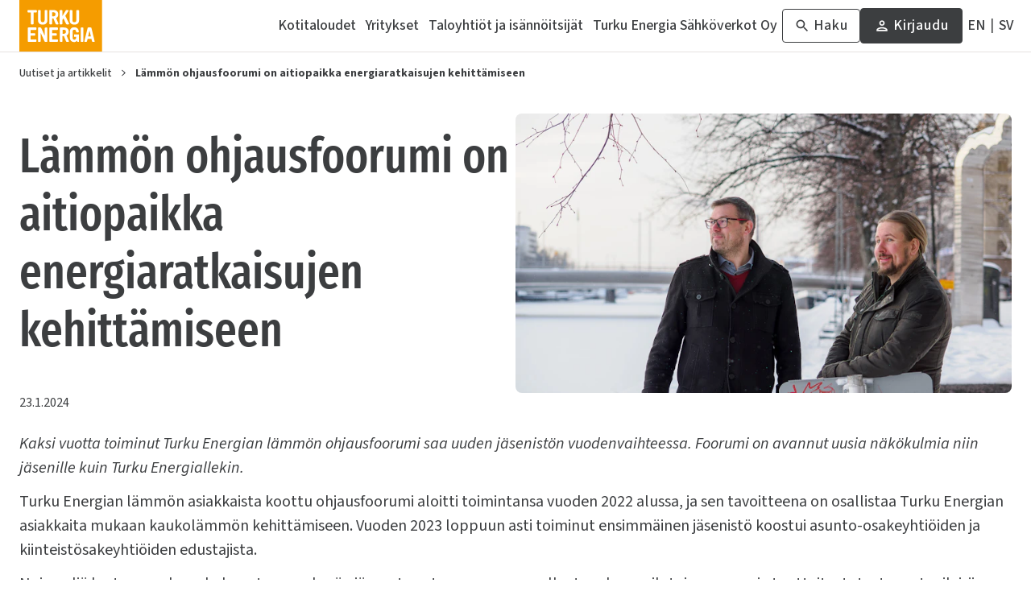

--- FILE ---
content_type: text/html; charset=utf-8
request_url: https://www.turkuenergia.fi/uutiset-ja-artikkelit/lammon-ohjausfoorumi-on-aitiopaikka-energiaratkaisujen-kehittamiseen
body_size: 15308
content:
<!DOCTYPE html><html lang="fi"><head><meta charSet="utf-8"/><meta name="viewport" content="width=device-width"/><title>Lämmön ohjausfoorumi on aitiopaikka energiaratkaisujen kehittämiseen  | Turku Energia</title><meta name="description" content="Kaksi vuotta toiminut Turku Energian lämmön ohjausfoorumi saa uuden jäsenistön vuodenvaihteessa. Foorumi on avannut uusia näkökulmia niin jäsenille kuin Turku Energiallekin. "/><meta property="og:title" content="Lämmön ohjausfoorumi on aitiopaikka energiaratkaisujen kehittämiseen "/><meta property="og:description" content="Kaksi vuotta toiminut Turku Energian lämmön ohjausfoorumi saa uuden jäsenistön vuodenvaihteessa. Foorumi on avannut uusia näkökulmia niin jäsenille kuin Turku Energiallekin. "/><meta property="og:image" content="https://www.datocms-assets.com/102627/1706015244-te-foorumi_010.jpg"/><meta property="og:url" content="https://www.turkuenergia.fi/uutiset-ja-artikkelit/lammon-ohjausfoorumi-on-aitiopaikka-energiaratkaisujen-kehittamiseen"/><meta name="twitter:title" content="Lämmön ohjausfoorumi on aitiopaikka energiaratkaisujen kehittämiseen "/><meta name="twitter:description" content="Kaksi vuotta toiminut Turku Energian lämmön ohjausfoorumi saa uuden jäsenistön vuodenvaihteessa. Foorumi on avannut uusia näkökulmia niin jäsenille kuin Turku Energiallekin. "/><meta name="twitter:image" content="https://www.datocms-assets.com/102627/1706015244-te-foorumi_010.jpg"/><meta name="twitter:card" content="summary"/><link rel="canonical" href="https://www.turkuenergia.fi/uutiset-ja-artikkelit/lammon-ohjausfoorumi-on-aitiopaikka-energiaratkaisujen-kehittamiseen"/><link rel="preconnect" href="https://www.datocms-assets.com" crossorigin=""/><link rel="dns-prefetch" href="https://www.datocms-assets.com"/><meta name="next-head-count" content="15"/><meta name="facebook-domain-verification" content="5rbrnszr3i21sa1x6wlucy4mljtxr5"/><script id="Cookiebot" src="https://consent.cookiebot.com/uc.js" data-cbid="bfd68a0e-5f01-4916-adc1-7f8a2366a90c" data-culture="FI" data-blockingmode="auto" async=""></script><script id="Analytics0" data-cookieconsent="ignore" data-nscript="beforeInteractive">window.dataLayer = window.dataLayer || [];function gtag() { dataLayer.push(arguments); }gtag("js", new Date());gtag("config", "GTM-MQL754M");gtag("config", "G-GC31QP6ES4");gtag("consent", "default", {  ad_storage: "denied",  analytics_storage: "denied",  functionality_storage: "denied",  personalization_storage: "denied",  security_storage: "granted",  wait_for_update: 500});gtag("set", "ads_data_redaction", true);</script><link rel="preload" href="/_next/static/css/feedf6a350cf1b78.css" as="style"/><link rel="stylesheet" href="/_next/static/css/feedf6a350cf1b78.css" data-n-g=""/><noscript data-n-css=""></noscript><script defer="" nomodule="" src="/_next/static/chunks/polyfills-42372ed130431b0a.js"></script><script src="/_next/static/chunks/webpack-63d3715bc3f2f328.js" defer=""></script><script src="/_next/static/chunks/framework-49c6cecf1f6d5795.js" defer=""></script><script src="/_next/static/chunks/main-ebf606ab2be47770.js" defer=""></script><script src="/_next/static/chunks/pages/_app-389ca5e7a1462c95.js" defer=""></script><script src="/_next/static/chunks/252f366e-20f301b9d1c3b4f3.js" defer=""></script><script src="/_next/static/chunks/1bfc9850-548f2b6696b39c11.js" defer=""></script><script src="/_next/static/chunks/421-440d859edf9db892.js" defer=""></script><script src="/_next/static/chunks/786-e1c0200f1d87fb74.js" defer=""></script><script src="/_next/static/chunks/pages/%5B...uid%5D-02c2bac1f287ac25.js" defer=""></script><script src="/_next/static/XE7njBWibhzcorRvPj_N7/_buildManifest.js" defer=""></script><script src="/_next/static/XE7njBWibhzcorRvPj_N7/_ssgManifest.js" defer=""></script></head><body><noscript><iframe src="https://www.googletagmanager.com/ns.html?id=GTM-MQL754M" height="0" width="0" style="display:none;visibility:hidden"></iframe></noscript><noscript><iframe src="https://www.googletagmanager.com/ns.html?id=G-GC31QP6ES4" height="0" width="0" style="display:none;visibility:hidden"></iframe></noscript><div id="__next"><div class="layout flex min-h-screen flex-col transition-colors"><header id="header" class="header " data-datocms-noindex="true"><div class="header-content"><div class="header-top"><a class="header-top-logo link--plain" aria-label="Turku Energia" href="/"><svg xmlns="http://www.w3.org/2000/svg" width="225" height="140" viewBox="0 0 225 140"><path fill="#F59C00" d="M224.36 0H0v140h224.36V0Z"></path><path fill="#fff" d="M47.64 30.58c0-3.3-1.67-3.3-1.67-3.3H23.75s-1.67 0-1.67 3.3c0 3.31 1.67 3.3 1.67 3.3h7.36v30.79s0 1.88 3.74 1.88h.02c3.74 0 3.74-1.88 3.74-1.88V33.88h7.36s1.67 0 1.67-3.3Zm87.23 33.52L124.7 43l8.69-13.55s1.48-2.3-3.22-2.34c-3.53-.01-3.98.83-4.6 1.89l-8.66 14.38h-.12V29s0-1.89-3.75-1.89c-3.74 0-3.73 1.89-3.73 1.89v35.65s0 1.89 3.73 1.89c3.74 0 3.75-1.89 3.75-1.89v-10.3l2.92-4.42 7 14.72c.55 1.03.99 1.9 4.62 1.9 4.38 0 3.54-2.45 3.54-2.45Zm23.41-36.99c-3.73 0-3.73 1.89-3.73 1.89v25.57c0 3.73-1.69 5.68-5.32 5.68-3.63 0-5.25-1.95-5.25-5.68V29s0-1.89-3.75-1.89S136.5 29 136.5 29v25.63c0 8.6 5.04 12.21 12.73 12.21 7.7 0 12.8-3.63 12.8-12.2V29s-.02-1.89-3.75-1.89Zm-85.91 0c-3.73 0-3.73 1.89-3.73 1.89v25.57c0 3.73-1.69 5.68-5.32 5.68-3.63 0-5.25-1.95-5.25-5.68V29s0-1.89-3.75-1.89S50.59 29 50.59 29v25.63c0 8.6 5.04 12.21 12.73 12.21 7.7 0 12.8-3.63 12.8-12.2V29s-.02-1.89-3.75-1.89Zm77.07 46.98c-7.28 0-12.36 3.46-12.36 13.08v13.96c0 9.63 5.1 13.08 12.35 13.08 2.82 0 4.99-1.5 6.99-3.77l1.15 3.24h3.9V93.67h-12.75v6.17h5.26v2.38c0 3.35-1.74 5.4-4.56 5.4-3 0-4.88-1.19-4.88-5.52V86.22c0-4.33 1.9-5.52 4.88-5.52 2.5 0 4.26 1.38 4.52 5.54.04.86.14 1.8 3.73 1.8 3.86 0 3.79-1.07 3.72-1.88v-.03c-.61-8.03-4.68-12.03-11.95-12.03m24.38 37.9V76.37s.01-1.9-3.75-1.9-3.75 1.9-3.75 1.9V112s-.01 1.9 3.75 1.9 3.75-1.9 3.75-1.9Zm12.78-13.15 3.69-15.79h.1l3.64 15.79h-7.43Zm17.6 12.9-.02-.02-8.65-35.82c-.2-.82-.37-1.44-5.12-1.44-4.74 0-4.89.62-5.1 1.44l-8.9 35.84c-.24.97-.49 2.16 2.93 2.16 3.77 0 3.97-.84 4.24-1.89l1.68-6.56h10.35l1.51 6.56c.25 1.06.45 1.89 4.23 1.89 3.4 0 3.08-1.2 2.85-2.16ZM46.58 77.92c0-3.3-1.67-3.3-1.67-3.3H25.99c-2.38 0-2.78.27-2.83 1.24v36.54c.05.93.43 1.23 2.6 1.25H44.9s1.68 0 1.68-3.3-1.67-3.3-1.67-3.3H30.62V96.8h11.02s1.67 0 1.67-3.3-1.67-3.31-1.67-3.31H30.62v-8.97H44.9s1.67 0 1.67-3.3m58.31 0c0-3.3-1.67-3.3-1.67-3.3H84.3c-2.4 0-2.77.27-2.84 1.24v36.54c.05.93.43 1.23 2.6 1.25h19.16s1.67 0 1.67-3.3-1.67-3.3-1.67-3.3h-14.3V96.8h11.03s1.67 0 1.67-3.3-1.67-3.31-1.67-3.31H88.92v-8.97h14.28s1.67 0 1.67-3.3m29.49 33.58-6.46-15.25c4.18-1.57 5.91-5.08 5.91-9.95 0-7.36-4.28-11.67-13.29-11.67h-8.26c-2.12.03-2.51.32-2.57 1.23 0 .06-.02.1-.02.1v36.06s0 1.89 3.74 1.89c3.73 0 3.73-1.89 3.73-1.89V97.77h3.59l5.83 14.25c.48 1.1 1 1.89 4.6 1.89 4.23 0 3.36-2 3.19-2.41m-8.03-25.3c0 3.8-2 5.42-5.32 5.42h-3.85V80.8H121c3.31 0 5.32 1.63 5.32 5.4Zm-20.2-22.06L99.66 48.9c4.16-1.57 5.9-5.09 5.9-9.95 0-7.36-4.28-11.68-13.28-11.68h-8.25c-2.12.03-2.51.32-2.57 1.24l-.01.1v36.06s0 1.88 3.73 1.88 3.73-1.88 3.73-1.88V50.42h3.59l5.83 14.25c.48 1.1 1 1.88 4.6 1.88 4.23 0 3.36-2 3.19-2.4Zm-8.03-25.3c0 3.8-2 5.42-5.32 5.42h-3.85V33.44h3.85c3.31 0 5.32 1.63 5.32 5.4ZM76.14 76.43v-.06c-.02-.22-.17-.93-1.13-1.4a.25.25 0 0 1-.07-.02l-.3-.13-.17-.05a1.7 1.7 0 0 0-.29-.07l-.21-.04-.32-.05c-.09 0-.18-.03-.26-.03l-.4-.01h-.42c-3.6 0-3.58 1.89-3.58 1.89v20.9l-9.4-20.86v-.04c-.76-1.66-1.3-1.88-5.24-1.9h-.87c-2.1 0-2.86.5-2.86 1.88v35.68s0 .3.21.64c.3.55 1.12 1.25 3.21 1.25h.16c3.6 0 3.59-1.89 3.59-1.89V89.1l10.34 22.8.23.52.04.1c.61 1.25 1.12 1.51 4.9 1.51h.1c2 0 2.74-.5 2.74-1.84v.4-36.1"></path></svg></a><button class="header-top-menu" aria-label="Valikko"><svg xmlns="http://www.w3.org/2000/svg" width="48" height="48" viewBox="0 -960 960 960" name="menu"><path d="M120-240v-60h720v60H120Zm0-210v-60h720v60H120Zm0-210v-60h720v60H120Z"></path></svg></button></div><div class="header-items"><a class="primary-item   link--plain" target="" href="/kotitaloudet"><span>Kotitaloudet</span><span class="primary-item-icon"><svg stroke="currentColor" fill="currentColor" stroke-width="0" viewBox="0 0 24 24" height="1em" width="1em" xmlns="http://www.w3.org/2000/svg"><path fill="none" d="M0 0h24v24H0z"></path><path d="M10 6L8.59 7.41 13.17 12l-4.58 4.59L10 18l6-6z"></path></svg></span></a><a class="primary-item   link--plain" target="" href="/yritykset"><span>Yritykset</span><span class="primary-item-icon"><svg stroke="currentColor" fill="currentColor" stroke-width="0" viewBox="0 0 24 24" height="1em" width="1em" xmlns="http://www.w3.org/2000/svg"><path fill="none" d="M0 0h24v24H0z"></path><path d="M10 6L8.59 7.41 13.17 12l-4.58 4.59L10 18l6-6z"></path></svg></span></a><a class="primary-item   link--plain" target="" href="/taloyhtiot-ja-isannoitsijat"><span>Taloyhtiöt ja isännöitsijät</span><span class="primary-item-icon"><svg stroke="currentColor" fill="currentColor" stroke-width="0" viewBox="0 0 24 24" height="1em" width="1em" xmlns="http://www.w3.org/2000/svg"><path fill="none" d="M0 0h24v24H0z"></path><path d="M10 6L8.59 7.41 13.17 12l-4.58 4.59L10 18l6-6z"></path></svg></span></a><a class="primary-item   link--plain" target="_blank" href="/sahkoverkot"><span>Turku Energia Sähköverkot Oy</span></a><a class="primary-item  primary-item--search max-xl:link--plain link--plain" target="" href="/haku"><svg stroke="currentColor" fill="currentColor" stroke-width="0" viewBox="0 0 24 24" class="mr-1 h-5 w-5" height="1em" width="1em" xmlns="http://www.w3.org/2000/svg"><path fill="none" d="M0 0h24v24H0V0z"></path><path d="M15.5 14h-.79l-.28-.27A6.471 6.471 0 0016 9.5 6.5 6.5 0 109.5 16c1.61 0 3.09-.59 4.23-1.57l.27.28v.79l5 4.99L20.49 19l-4.99-5zm-6 0C7.01 14 5 11.99 5 9.5S7.01 5 9.5 5 14 7.01 14 9.5 11.99 14 9.5 14z"></path></svg><span>Haku</span></a><a class="secondary-item max-xl:link--plain link link--primary" target="_blank" href="https://energiaonline.turkuenergia.fi/eServices/Online/IndexNoAuth"><svg stroke="currentColor" fill="currentColor" stroke-width="0" viewBox="0 0 24 24" class="mr-1 h-5 w-5" height="1em" width="1em" xmlns="http://www.w3.org/2000/svg"><path fill="none" d="M0 0h24v24H0V0z"></path><path d="M12 6c1.1 0 2 .9 2 2s-.9 2-2 2-2-.9-2-2 .9-2 2-2m0 10c2.7 0 5.8 1.29 6 2H6c.23-.72 3.31-2 6-2m0-12C9.79 4 8 5.79 8 8s1.79 4 4 4 4-1.79 4-4-1.79-4-4-4zm0 10c-2.67 0-8 1.34-8 4v2h16v-2c0-2.66-5.33-4-8-4z"></path></svg>Kirjaudu<div class="link-tooltip max-2xs:hidden ml-auto"><svg width="24" height="21" viewBox="0 0 24 21" fill="none" xmlns="http://www.w3.org/2000/svg"><path d="M11.6913 0L23.3827 20.25H0L11.6913 0Z" fill="currentColor"></path></svg><div>Kirjaudu 24/7 EnergiaOnline-palveluun</div></div></a><div class="languages"><a class="language link--plain" aria-label="In English" href="/en"><span class="hidden xl:inline">EN</span><span class="inline xl:hidden">In English</span></a><span class="language-divider">|</span><a class="language link--plain" aria-label="På Svenska" href="/sv"><span class="hidden xl:inline">SV</span><span class="inline xl:hidden">På Svenska</span></a></div></div></div></header><main class="page page--has-breadcrumbs "><div class="breadcrumbs" data-datocms-noindex="true"><a class=" link--plain" href="/uutiset-ja-artikkelit">Uutiset ja artikkelit</a><svg xmlns="http://www.w3.org/2000/svg" width="6" height="9" viewBox="0 0 6 9" class="chevron"><path fill="#3C3E40" d="M.4 8.83a.7.7 0 0 1-.17-.43c0-.16.05-.3.18-.41l3.65-3.47L.38 1.03A.53.53 0 0 1 .23.61C.23.43.29.3.4.2A.6.6 0 0 1 .85 0c.16 0 .3.07.43.19L5.4 4.1a.6.6 0 0 1 .15.2c.03.06.04.13.04.21 0 .08-.01.15-.04.22a.6.6 0 0 1-.15.2l-4.1 3.9A.58.58 0 0 1 .86 9a.8.8 0 0 1-.45-.17Z"></path></svg><a class=" link--plain" href="/uutiset-ja-artikkelit/lammon-ohjausfoorumi-on-aitiopaikka-energiaratkaisujen-kehittamiseen">Lämmön ohjausfoorumi on aitiopaikka energiaratkaisujen kehittämiseen </a></div><div class="mx-auto flex flex-col gap-6 lg:flex-row w-full max-w- max-w-8xl"><div class="page-content"><div class="hero hero--row"><div class="hero-text"><h1 id="lammon-ohjausfoorumi-on-aitiopaikka-energiaratkaisujen-kehittamiseen">Lämmön ohjausfoorumi on aitiopaikka energiaratkaisujen kehittämiseen </h1></div><div class="hero-image"><picture><source srcSet="https://www.datocms-assets.com/102627/1706015244-te-foorumi_010.jpg?fit=crop&amp;auto=compress%2Cformat&amp;q=75&amp;w=744&amp;ar=1.778&amp;crop=focalpoint&amp;fp-x=0.5&amp;fp-y=0.5&amp;fp-z=1&amp;dpr=1 1x, https://www.datocms-assets.com/102627/1706015244-te-foorumi_010.jpg?fit=crop&amp;auto=compress%2Cformat&amp;q=75&amp;w=744&amp;ar=1.778&amp;crop=focalpoint&amp;fp-x=0.5&amp;fp-y=0.5&amp;fp-z=1&amp;dpr=2 2x" media="(min-width: 1024px)"/><source srcSet="https://www.datocms-assets.com/102627/1706015244-te-foorumi_010.jpg?fit=crop&amp;auto=compress%2Cformat&amp;q=75&amp;w=958&amp;ar=1.778&amp;crop=focalpoint&amp;fp-x=0.5&amp;fp-y=0.5&amp;fp-z=1&amp;dpr=1 1x, https://www.datocms-assets.com/102627/1706015244-te-foorumi_010.jpg?fit=crop&amp;auto=compress%2Cformat&amp;q=75&amp;w=958&amp;ar=1.778&amp;crop=focalpoint&amp;fp-x=0.5&amp;fp-y=0.5&amp;fp-z=1&amp;dpr=2 2x" media="(min-width: 640px)"/><source srcSet="https://www.datocms-assets.com/102627/1706015244-te-foorumi_010.jpg?fit=crop&amp;auto=compress%2Cformat&amp;q=75&amp;w=312&amp;ar=1.778&amp;crop=focalpoint&amp;fp-x=0.5&amp;fp-y=0.5&amp;fp-z=1&amp;dpr=1 1x, https://www.datocms-assets.com/102627/1706015244-te-foorumi_010.jpg?fit=crop&amp;auto=compress%2Cformat&amp;q=75&amp;w=312&amp;ar=1.778&amp;crop=focalpoint&amp;fp-x=0.5&amp;fp-y=0.5&amp;fp-z=1&amp;dpr=2 2x"/><img srcSet="https://www.datocms-assets.com/102627/1706015244-te-foorumi_010.jpg?fit=crop&amp;auto=compress%2Cformat&amp;q=75&amp;w=744&amp;ar=1.778&amp;crop=focalpoint&amp;fp-x=0.5&amp;fp-y=0.5&amp;fp-z=1&amp;dpr=1 1x, https://www.datocms-assets.com/102627/1706015244-te-foorumi_010.jpg?fit=crop&amp;auto=compress%2Cformat&amp;q=75&amp;w=744&amp;ar=1.778&amp;crop=focalpoint&amp;fp-x=0.5&amp;fp-y=0.5&amp;fp-z=1&amp;dpr=2 2x" src="https://www.datocms-assets.com/102627/1706015244-te-foorumi_010.jpg?fit=crop&amp;auto=compress%2Cformat&amp;q=75&amp;w=744&amp;ar=1.778&amp;crop=focalpoint&amp;fp-x=0.5&amp;fp-y=0.5&amp;fp-z=1&amp;dpr=1" alt="Kuvassa kaksi henkilöä seisoo Aurajoenrannassa." width="744" height="419" decoding="async" fetchPriority="high" loading="eager"/></picture></div></div><div class="hero-display-date">23.1.2024</div><div class="text "><p class=""><em>Kaksi vuotta toiminut Turku Energian lämmön ohjausfoorumi saa uuden jäsenistön vuodenvaihteessa. Foorumi on avannut uusia näkökulmia niin jäsenille kuin Turku Energiallekin.</em> </p><p class="">Turku Energian lämmön asiakkaista koottu ohjausfoorumi aloitti toimintansa vuoden 2022 alussa, ja sen tavoitteena on osallistaa Turku Energian asiakkaita mukaan kaukolämmön kehittämiseen. Vuoden 2023 loppuun asti toiminut ensimmäinen jäsenistö koostui asunto-osakeyhtiöiden ja kiinteistösakeyhtiöiden edustajista. </p><p class="">Noin neljä kertaa vuodessa kokoontuvan ryhmän jäsenet ovat muun muassa olleet mukana pilotoimassa uusia tuotteita, tutustuneet erilaisiin kaukolämpökohteisiin, käsitelleet käynnissä olevia kehityshankkeita ja antaneet panoksensa lämmön uuteen strategiaan jo suunnitteluvaiheessa. Lisäksi foorumissa on keskusteltu tuotekehitystarpeista asiakkaiden näkökulmasta. </p><p class="">– Lämmön ohjausfoorumi on mielenkiintoinen aitiopaikka, jossa lämpöön liittyviä asioita pääsee käsittelemään suoraan kollegojen ja lämpöyhtiön kanssa. Olemme tutustuneet lämmöntuotantolaitosten toimintaan, mikä on lisännyt ymmärrystämme siitä, miten tuotantoprosessit toimivat, sanoo ensimmäisen ohjausfoorumin jäsenistöön kuulunut isännöitsijä <strong>Veikko Nieminen</strong> Kiinteistöpiste Vuoresta. </p><h2 id="foorumissa-on-vahva-kehittamisen-halu"><strong>Foorumissa on vahva kehittämisen halu</strong> </h2><p class="">Niemisen mukaan ohjausfoorumi on hyvä rajapinta lämmön asiakkaan ja myyjän välillä, ja sen kautta jäsenet voivat tuoda ratkaisuja myös omille asiakkailleen. Ihmisten kohtaaminen foorumin sisällä sekä alan tapahtumissa on ollut hyödyllistä.  </p><p class="">– Tapahtumissa saa myös kansallisen tason näkemystä. Kahden vuoden aikana on kertynyt paljon uusia kontakteja, joihin voi olla jatkossakin yhteydessä. On ollut ilahduttavaa, että foorumissa on vahva kehittämisen halu ja yhteen hiileen puhaltamisen henki. Samalla se on ollut mainio kanava suoran ja tarvittaessa kriittisenkin palautteen antamiseen esimerkiksi kehityshankkeista, Nieminen toteaa. </p><p class="">Nieminen kokee, että ohjausfoorumissa mukana oleminen on hedelmällistä myös jäsenten oman työn kannalta.  </p><p class="">– Pilottihankkeissa pääsee haistelemaan alan uusia tuulia. Esimerkiksi hybridikokeilu, jossa kohdetta lämmitetään kaukolämmöllä ja maalämmöllä, oli yksi sellainen. Tulevaisuudenkin kannalta on hyvä saada jalkaa innovoinnin oven väliin. Myös omat isännöintikohteemme ovat saaneet käytännön hyötyä lämpöteknisissä asioissa.  </p><p class="">– Kuluneen kahden vuoden aikana kaukolämmön palvelukokonaisuus on avautunut paremmin: se pitää sisällään itse lämmön lisäksi myös kattavat ylläpito- ja asiakaspalvelut, minkä kautta on onnistuttu myös saavuttamaan säästöjä asiakasyhtiöille, Nieminen kertoo. </p><p class="">Vuoden alussa ohjausfoorumin vanha jäsenistö teki tilaa uudelle ryhmälle. Nieminen ja muut foorumilaiset pääsivät vaikuttamaan uuden foorumin suuntaviivoihin. </p><p class="">– Keskuudessamme syntyi ajatus, että uudessa foorumissa voisi olla vahva edustus myös yrityspuolelta. Tämä auttaa varmasti myös Turku Energiaa, sillä yrityspuolella tarvitaan erityyppisiä ratkaisuja esimerkiksi lämmöntuotantoprosesseihin. Uskon, että uuden foorumin toiminta muotoutuu hieman erilaiseksi kuin meillä oli. Edelleenkin ryhmän fokuksessa tulee varmasti olemaan uusien lämpöratkaisujen kehittäminen ja monipuolinen ajatustenvaihto, Nieminen näkee. </p><h2 id="katseet-myos-liike-elaman-puolelle"><strong>Katseet myös liike-elämän puolelle</strong> </h2><p class="">Hansakorttelin kiinteistöpäällikkö <strong>Janne Suominen</strong> on yksi yrityselämän edustajista lämmön ohjausfoorumin uudessa jäsenistössä. Hän uskoo, että tulevat kaksi vuotta tulevat olemaan antoisia. </p><p class="">– En tunne foorumin tähänastista toimintaa kovinkaan tarkasti, joten odotan tulevaa suurella mielenkiinnolla. On hienoa päästä osalliseksi kehittämään paikallista kaukolämpöä ja jakaa tietoa alan näkymistä, Suominen sanoo. </p><p class="">Hän uskoo tuovansa foorumiin ennen kaikkea näkemystä kaupallisista kiinteistöistä ja keskusta-alueen erityispiirteistä. Hansakorttelissa energia-asioihin omat haasteensa asettavat kiinteistökokonaisuuden moninaisuus ja siellä tarjottavien palvelujen kirjo. Kauppakeskuksen toimijoilla on erilaisia tarpeita liittyen esimerkiksi juuri sisäilman lämpötilaan. </p><p class="">– Erityisesti uusiutuva energia ja lämmöntuotantomuodot ovat omassa työssäni keskeisiä aiheita, ja energiatehokkuus ja vastuullisuus koskettavat meitä Hansakorttelissa joka päivä. Myös sijaintimme kaupungin keskustassa asettaa energiaratkaisuille omat haasteensa. Uskon, että sen myötä voin tuoda foorumin keskusteluun tuoreita näkökulmia ja vastaavasti saamme itse eväitä oman toimintamme kehittämiseen, Suominen toteaa. </p></div><div class="page-updated-footnote"><p class="">Kuvat: Mikael Soininen Teksti: Juho Heikkinen </p></div><div class="flex flex-col"></div><div class="reaction-container"><h2 class="reaction-title">Mitä mieltä olet tästä sisällöstä?</h2><div class="reactionButtons"><button class="" aria-label="Erinomainen"><svg stroke="currentColor" fill="currentColor" stroke-width="0" viewBox="0 0 24 24" height="1em" width="1em" xmlns="http://www.w3.org/2000/svg"><path fill="none" d="M0 0h24v24H0z"></path><path d="M16.5 3c-1.74 0-3.41.81-4.5 2.09C10.91 3.81 9.24 3 7.5 3 4.42 3 2 5.42 2 8.5c0 3.78 3.4 6.86 8.55 11.54L12 21.35l1.45-1.32C18.6 15.36 22 12.28 22 8.5 22 5.42 19.58 3 16.5 3zm-4.4 15.55l-.1.1-.1-.1C7.14 14.24 4 11.39 4 8.5 4 6.5 5.5 5 7.5 5c1.54 0 3.04.99 3.57 2.36h1.87C13.46 5.99 14.96 5 16.5 5c2 0 3.5 1.5 3.5 3.5 0 2.89-3.14 5.74-7.9 10.05z"></path></svg><span>Erinomainen</span></button><button class="" aria-label="Kiinnostava"><svg stroke="currentColor" fill="currentColor" stroke-width="0" viewBox="0 0 24 24" height="1em" width="1em" xmlns="http://www.w3.org/2000/svg"><path fill="none" d="M0 0h24v24H0z"></path><path d="M9 21c0 .55.45 1 1 1h4c.55 0 1-.45 1-1v-1H9v1zm3-19C8.14 2 5 5.14 5 9c0 2.38 1.19 4.47 3 5.74V17c0 .55.45 1 1 1h6c.55 0 1-.45 1-1v-2.26c1.81-1.27 3-3.36 3-5.74 0-3.86-3.14-7-7-7zm2 11.7V16h-4v-2.3C8.48 12.63 7 11.53 7 9c0-2.76 2.24-5 5-5s5 2.24 5 5c0 2.49-1.51 3.65-3 4.7z"></path></svg><span>Kiinnostava</span></button><button class="" aria-label="Neutraali"><svg stroke="currentColor" fill="currentColor" stroke-width="0" viewBox="0 0 24 24" height="1em" width="1em" xmlns="http://www.w3.org/2000/svg"><path fill="none" d="M0 0h24v24H0V0z"></path><path d="M11 18h2v-2h-2v2zm1-16C6.48 2 2 6.48 2 12s4.48 10 10 10 10-4.48 10-10S17.52 2 12 2zm0 18c-4.41 0-8-3.59-8-8s3.59-8 8-8 8 3.59 8 8-3.59 8-8 8zm0-14c-2.21 0-4 1.79-4 4h2c0-1.1.9-2 2-2s2 .9 2 2c0 2-3 1.75-3 5h2c0-2.25 3-2.5 3-5 0-2.21-1.79-4-4-4z"></path></svg><span>Neutraali</span></button><button class="" aria-label="Ei hyödyllinen"><svg stroke="currentColor" fill="currentColor" stroke-width="0" viewBox="0 0 24 24" height="1em" width="1em" xmlns="http://www.w3.org/2000/svg"><path fill="none" d="M0 0h24v24H0z"></path><path d="M7.94 5.12L6.49 3.66A9.91 9.91 0 0112 2c5.52 0 10 4.48 10 10 0 2.04-.61 3.93-1.66 5.51l-1.46-1.46A7.869 7.869 0 0020 12c0-4.41-3.59-8-8-8-1.48 0-2.86.41-4.06 1.12zm9.72 4.41l-1.41-1.41-2.65 2.65 1.41 1.41 2.65-2.65zm2.12 13.08l-2.27-2.27A9.91 9.91 0 0112 22C6.48 22 2 17.52 2 12c0-2.04.61-3.93 1.66-5.51L1.39 4.22 2.8 2.81l18.38 18.38-1.4 1.42zm-3.72-3.73L12.18 15l-1.59 1.59-4.24-4.24 1.41-1.41 2.83 2.83.18-.18-5.65-5.65A7.932 7.932 0 004 12c0 4.41 3.59 8 8 8 1.48 0 2.86-.41 4.06-1.12z"></path></svg><span>Ei hyödyllinen</span></button><button class="" aria-label="Huono"><svg stroke="currentColor" fill="currentColor" stroke-width="0" viewBox="0 0 24 24" height="1em" width="1em" xmlns="http://www.w3.org/2000/svg"><path fill="none" d="M0 0h24v24H0V0z" opacity=".87"></path><path d="M12 2C6.47 2 2 6.47 2 12s4.47 10 10 10 10-4.47 10-10S17.53 2 12 2zm0 18c-4.41 0-8-3.59-8-8s3.59-8 8-8 8 3.59 8 8-3.59 8-8 8zm3.59-13L12 10.59 8.41 7 7 8.41 10.59 12 7 15.59 8.41 17 12 13.41 15.59 17 17 15.59 13.41 12 17 8.41z"></path></svg><span>Huono</span></button></div></div></div></div></main><footer id="footer" class="footer" data-datocms-noindex="true"><div class="footer-content"><div class="footer-logo"><svg xmlns="http://www.w3.org/2000/svg" width="225" height="140" viewBox="0 0 225 140"><path fill="#F59C00" d="M224.36 0H0v140h224.36V0Z"></path><path fill="#fff" d="M47.64 30.58c0-3.3-1.67-3.3-1.67-3.3H23.75s-1.67 0-1.67 3.3c0 3.31 1.67 3.3 1.67 3.3h7.36v30.79s0 1.88 3.74 1.88h.02c3.74 0 3.74-1.88 3.74-1.88V33.88h7.36s1.67 0 1.67-3.3Zm87.23 33.52L124.7 43l8.69-13.55s1.48-2.3-3.22-2.34c-3.53-.01-3.98.83-4.6 1.89l-8.66 14.38h-.12V29s0-1.89-3.75-1.89c-3.74 0-3.73 1.89-3.73 1.89v35.65s0 1.89 3.73 1.89c3.74 0 3.75-1.89 3.75-1.89v-10.3l2.92-4.42 7 14.72c.55 1.03.99 1.9 4.62 1.9 4.38 0 3.54-2.45 3.54-2.45Zm23.41-36.99c-3.73 0-3.73 1.89-3.73 1.89v25.57c0 3.73-1.69 5.68-5.32 5.68-3.63 0-5.25-1.95-5.25-5.68V29s0-1.89-3.75-1.89S136.5 29 136.5 29v25.63c0 8.6 5.04 12.21 12.73 12.21 7.7 0 12.8-3.63 12.8-12.2V29s-.02-1.89-3.75-1.89Zm-85.91 0c-3.73 0-3.73 1.89-3.73 1.89v25.57c0 3.73-1.69 5.68-5.32 5.68-3.63 0-5.25-1.95-5.25-5.68V29s0-1.89-3.75-1.89S50.59 29 50.59 29v25.63c0 8.6 5.04 12.21 12.73 12.21 7.7 0 12.8-3.63 12.8-12.2V29s-.02-1.89-3.75-1.89Zm77.07 46.98c-7.28 0-12.36 3.46-12.36 13.08v13.96c0 9.63 5.1 13.08 12.35 13.08 2.82 0 4.99-1.5 6.99-3.77l1.15 3.24h3.9V93.67h-12.75v6.17h5.26v2.38c0 3.35-1.74 5.4-4.56 5.4-3 0-4.88-1.19-4.88-5.52V86.22c0-4.33 1.9-5.52 4.88-5.52 2.5 0 4.26 1.38 4.52 5.54.04.86.14 1.8 3.73 1.8 3.86 0 3.79-1.07 3.72-1.88v-.03c-.61-8.03-4.68-12.03-11.95-12.03m24.38 37.9V76.37s.01-1.9-3.75-1.9-3.75 1.9-3.75 1.9V112s-.01 1.9 3.75 1.9 3.75-1.9 3.75-1.9Zm12.78-13.15 3.69-15.79h.1l3.64 15.79h-7.43Zm17.6 12.9-.02-.02-8.65-35.82c-.2-.82-.37-1.44-5.12-1.44-4.74 0-4.89.62-5.1 1.44l-8.9 35.84c-.24.97-.49 2.16 2.93 2.16 3.77 0 3.97-.84 4.24-1.89l1.68-6.56h10.35l1.51 6.56c.25 1.06.45 1.89 4.23 1.89 3.4 0 3.08-1.2 2.85-2.16ZM46.58 77.92c0-3.3-1.67-3.3-1.67-3.3H25.99c-2.38 0-2.78.27-2.83 1.24v36.54c.05.93.43 1.23 2.6 1.25H44.9s1.68 0 1.68-3.3-1.67-3.3-1.67-3.3H30.62V96.8h11.02s1.67 0 1.67-3.3-1.67-3.31-1.67-3.31H30.62v-8.97H44.9s1.67 0 1.67-3.3m58.31 0c0-3.3-1.67-3.3-1.67-3.3H84.3c-2.4 0-2.77.27-2.84 1.24v36.54c.05.93.43 1.23 2.6 1.25h19.16s1.67 0 1.67-3.3-1.67-3.3-1.67-3.3h-14.3V96.8h11.03s1.67 0 1.67-3.3-1.67-3.31-1.67-3.31H88.92v-8.97h14.28s1.67 0 1.67-3.3m29.49 33.58-6.46-15.25c4.18-1.57 5.91-5.08 5.91-9.95 0-7.36-4.28-11.67-13.29-11.67h-8.26c-2.12.03-2.51.32-2.57 1.23 0 .06-.02.1-.02.1v36.06s0 1.89 3.74 1.89c3.73 0 3.73-1.89 3.73-1.89V97.77h3.59l5.83 14.25c.48 1.1 1 1.89 4.6 1.89 4.23 0 3.36-2 3.19-2.41m-8.03-25.3c0 3.8-2 5.42-5.32 5.42h-3.85V80.8H121c3.31 0 5.32 1.63 5.32 5.4Zm-20.2-22.06L99.66 48.9c4.16-1.57 5.9-5.09 5.9-9.95 0-7.36-4.28-11.68-13.28-11.68h-8.25c-2.12.03-2.51.32-2.57 1.24l-.01.1v36.06s0 1.88 3.73 1.88 3.73-1.88 3.73-1.88V50.42h3.59l5.83 14.25c.48 1.1 1 1.88 4.6 1.88 4.23 0 3.36-2 3.19-2.4Zm-8.03-25.3c0 3.8-2 5.42-5.32 5.42h-3.85V33.44h3.85c3.31 0 5.32 1.63 5.32 5.4ZM76.14 76.43v-.06c-.02-.22-.17-.93-1.13-1.4a.25.25 0 0 1-.07-.02l-.3-.13-.17-.05a1.7 1.7 0 0 0-.29-.07l-.21-.04-.32-.05c-.09 0-.18-.03-.26-.03l-.4-.01h-.42c-3.6 0-3.58 1.89-3.58 1.89v20.9l-9.4-20.86v-.04c-.76-1.66-1.3-1.88-5.24-1.9h-.87c-2.1 0-2.86.5-2.86 1.88v35.68s0 .3.21.64c.3.55 1.12 1.25 3.21 1.25h.16c3.6 0 3.59-1.89 3.59-1.89V89.1l10.34 22.8.23.52.04.1c.61 1.25 1.12 1.51 4.9 1.51h.1c2 0 2.74-.5 2.74-1.84v.4-36.1"></path></svg></div><div class="footer-sections"><div class="footer-section footer-section--secondary"><div class="footer-section-sub"><div class="footer-section-title">Tietoa meistä</div><button class="footer-section-title"><div>Tietoa meistä</div><svg stroke="currentColor" fill="currentColor" stroke-width="0" viewBox="0 0 24 24" height="1em" width="1em" xmlns="http://www.w3.org/2000/svg"><path fill="none" d="M0 0h24v24H0z"></path><path d="M10 6L8.59 7.41 13.17 12l-4.58 4.59L10 18l6-6z"></path></svg></button><a class="footer-link link--plain" target="" href="/tietoa-meista/turku-energia-lyhyesti">Turku Energia lyhyesti</a><a class="footer-link link--plain" target="" href="/vastuullisuus">Vastuullisuus</a><a class="footer-link link--plain" target="" href="https://ura.turkuenergia.fi/">Tule meille töihin</a><a class="footer-link link--plain" target="" href="/tietoa-meista/kouluyhteistyo">Kouluyhteistyö</a><a class="footer-link link--plain" target="" href="/tietoa-meista/kaupunkitaide">Kaupunkitaide</a><a class="footer-link link--plain" target="" href="/tietoa-meista/turku-energian-mediatiedotteet">Mediatiedotteet</a><a class="footer-link link--plain" target="" href="/uutiset-ja-artikkelit">Uutiset ja artikkelit</a></div><div class="footer-section-sub"><div class="footer-section-title">Asiointi</div><button class="footer-section-title"><div>Asiointi</div><svg stroke="currentColor" fill="currentColor" stroke-width="0" viewBox="0 0 24 24" height="1em" width="1em" xmlns="http://www.w3.org/2000/svg"><path fill="none" d="M0 0h24v24H0z"></path><path d="M10 6L8.59 7.41 13.17 12l-4.58 4.59L10 18l6-6z"></path></svg></button><a class="footer-link link--plain" target="" href="/yhteystiedot">Yhteystiedot</a><a class="footer-link link--plain" target="" href="/ukk">Usein kysytyt kysymykset</a><a class="footer-link link--plain" target="_blank" href="https://energiaonline.turkuenergia.fi/">24/7 EnergiaOnline-palvelu</a></div><div class="footer-section-sub-with-subs"><div class="footer-section-sub"><div class="footer-section-title">Siirry</div><button class="footer-section-title"><div>Siirry</div><svg stroke="currentColor" fill="currentColor" stroke-width="0" viewBox="0 0 24 24" height="1em" width="1em" xmlns="http://www.w3.org/2000/svg"><path fill="none" d="M0 0h24v24H0z"></path><path d="M10 6L8.59 7.41 13.17 12l-4.58 4.59L10 18l6-6z"></path></svg></button><a class="footer-link link--plain" target="" href="https://keskeytyskartta.turkuenergia.fi/">Sähkön keskeytyskarttaan</a><a class="footer-link link--plain" target="" href="https://lammonkeskeytyskartta.turkuenergia.fi/">Kaukolämmön keskeytyskarttaan</a></div><div class="footer-section-sub"><div class="footer-section-title">Seuraa meitä</div><button class="footer-section-title"><div>Seuraa meitä</div><svg stroke="currentColor" fill="currentColor" stroke-width="0" viewBox="0 0 24 24" height="1em" width="1em" xmlns="http://www.w3.org/2000/svg"><path fill="none" d="M0 0h24v24H0z"></path><path d="M10 6L8.59 7.41 13.17 12l-4.58 4.59L10 18l6-6z"></path></svg></button><a class="footer-link link--plain" target="_blank" href="https://www.facebook.com/TurkuEnergia/">Facebook</a><a class="footer-link link--plain" target="_blank" href="https://www.instagram.com/turkuenergia/">Instagram</a><a class="footer-link link--plain" target="_blank" href="https://twitter.com/turkuenergia">X</a><a class="footer-link link--plain" target="_blank" href="https://www.youtube.com/turkuenergia">YouTube</a></div></div></div><div class="footer-section footer-section--tertiary"><div class="footer-link1 link-wrapper"><button class=" link--plain">Evästeasetukset</button></div><div class="footer-link1 link-wrapper"><a class=" link--plain" target="" href="/tietosuoja">Tietosuoja</a></div><div class="footer-link1 link-wrapper"><a class=" link--plain" target="" href="/saavutettavuus">Saavutettavuus</a></div></div></div></div></footer></div></div><script id="__NEXT_DATA__" type="application/json">{"props":{"pageProps":{"common":{},"faqs":[],"faqCategories":[],"footer":{"__typename":"FooterRecord","id":"140815273","_updatedAt":"2024-05-31T09:29:49+03:00","primaryItems":[],"secondaryItems":[{"id":"141493969","__typename":"LinkBlockRecord","text":"Tietoa meistä","linkType":"none","documentLink":null,"documentLocale":"","mediaLink":null,"target":"","variant":"","tooltipText":"","webLink":"","items":[{"__typename":"LinkBlockSubRecord","id":"141494046","text":"Turku Energia lyhyesti","linkType":"document","documentLink":{"__typename":"MainPageRecord","id":"211367267","title":"Turku Energia lyhyesti","uid":"turku-energia-lyhyesti","parent":{"id":"211367199","title":"Tietoa meistä"},"__pathname":"/tietoa-meista/turku-energia-lyhyesti"},"documentLocale":"","mediaLink":null,"target":"","variant":"","tooltipText":"","webLink":""},{"__typename":"LinkBlockSubRecord","id":"145605096","text":"Vastuullisuus","linkType":"document","documentLink":{"__typename":"MainPageRecord","id":"211367146","title":"Vastuullisuus","uid":"vastuullisuus","parent":null,"__pathname":"/vastuullisuus"},"documentLocale":"","mediaLink":null,"target":"","variant":"","tooltipText":"","webLink":""},{"__typename":"LinkBlockSubRecord","id":"145605089","text":"Tule meille töihin","linkType":"web","documentLink":null,"documentLocale":"","mediaLink":null,"target":"","variant":"","tooltipText":"","webLink":"https://ura.turkuenergia.fi/"},{"__typename":"LinkBlockSubRecord","id":"145605091","text":"Kouluyhteistyö","linkType":"document","documentLink":{"__typename":"MainPageRecord","id":"211367332","title":"Kouluyhteistyö","uid":"kouluyhteistyo","parent":{"id":"211367199","title":"Tietoa meistä"},"__pathname":"/tietoa-meista/kouluyhteistyo"},"documentLocale":"","mediaLink":null,"target":"","variant":"","tooltipText":"","webLink":""},{"__typename":"LinkBlockSubRecord","id":"145605093","text":"Kaupunkitaide","linkType":"document","documentLink":{"__typename":"MainPageRecord","id":"211367334","title":"Kaupunkitaide","uid":"kaupunkitaide","parent":{"id":"211367199","title":"Tietoa meistä"},"__pathname":"/tietoa-meista/kaupunkitaide"},"documentLocale":"","mediaLink":null,"target":"","variant":"","tooltipText":"","webLink":""},{"__typename":"LinkBlockSubRecord","id":"145605094","text":"Mediatiedotteet","linkType":"document","documentLink":{"__typename":"MainPageRecord","id":"211367337","title":"Turku Energian mediatiedotteet","uid":"turku-energian-mediatiedotteet","parent":{"id":"211367199","title":"Tietoa meistä"},"__pathname":"/tietoa-meista/turku-energian-mediatiedotteet"},"documentLocale":"","mediaLink":null,"target":"","variant":"","tooltipText":"","webLink":""},{"__typename":"LinkBlockSubRecord","id":"53-mzYvvQiSiRWXezC4I9g","text":"Uutiset ja artikkelit","linkType":"document","documentLink":{"__typename":"NewsPageRecord","id":"141649613","title":"Uutiset ja artikkelit","__pathname":"/uutiset-ja-artikkelit"},"documentLocale":"","mediaLink":null,"target":"","variant":"","tooltipText":"","webLink":""}]},{"id":"145605108","__typename":"LinkBlockRecord","text":"Asiointi","linkType":"document","documentLink":null,"documentLocale":"","mediaLink":null,"target":"","variant":"","tooltipText":"","webLink":"","items":[{"__typename":"LinkBlockSubRecord","id":"145605105","text":"Yhteystiedot","linkType":"document","documentLink":{"__typename":"MainPageRecord","id":"211367152","title":"Yhteystiedot","uid":"yhteystiedot","parent":null,"__pathname":"/yhteystiedot"},"documentLocale":"","mediaLink":null,"target":"","variant":"","tooltipText":"","webLink":""},{"__typename":"LinkBlockSubRecord","id":"145605106","text":"Usein kysytyt kysymykset","linkType":"document","documentLink":{"__typename":"FaqPageRecord","id":"140829574","title":"Usein kysytyt kysymykset","__pathname":"/ukk"},"documentLocale":"","mediaLink":null,"target":"","variant":"","tooltipText":"","webLink":""},{"__typename":"LinkBlockSubRecord","id":"145605107","text":"24/7 EnergiaOnline-palvelu","linkType":"web","documentLink":null,"documentLocale":"","mediaLink":null,"target":"_blank","variant":"","tooltipText":"","webLink":"https://energiaonline.turkuenergia.fi/"}]},{"id":"145605115","__typename":"LinkBlockRecord","text":"Siirry","linkType":"","documentLink":null,"documentLocale":"","mediaLink":null,"target":"","variant":"","tooltipText":"","webLink":"","items":[{"__typename":"LinkBlockSubRecord","id":"145605110","text":"Sähkön keskeytyskarttaan","linkType":"web","documentLink":null,"documentLocale":"","mediaLink":null,"target":"","variant":"","tooltipText":"","webLink":"https://keskeytyskartta.turkuenergia.fi/"},{"__typename":"LinkBlockSubRecord","id":"145605109","text":"Kaukolämmön keskeytyskarttaan","linkType":"web","documentLink":null,"documentLocale":"","mediaLink":null,"target":"","variant":"","tooltipText":"","webLink":"https://lammonkeskeytyskartta.turkuenergia.fi/"}]},{"id":"173938298","__typename":"LinkBlockRecord","text":"Seuraa meitä","linkType":"none","documentLink":null,"documentLocale":"","mediaLink":null,"target":"","variant":"","tooltipText":"","webLink":"","items":[{"__typename":"LinkBlockSubRecord","id":"173938294","text":"Facebook","linkType":"web","documentLink":null,"documentLocale":"","mediaLink":null,"target":"_blank","variant":"","tooltipText":"","webLink":"https://www.facebook.com/TurkuEnergia/"},{"__typename":"LinkBlockSubRecord","id":"173938295","text":"Instagram","linkType":"web","documentLink":null,"documentLocale":"","mediaLink":null,"target":"_blank","variant":"","tooltipText":"","webLink":"https://www.instagram.com/turkuenergia/"},{"__typename":"LinkBlockSubRecord","id":"173938296","text":"X","linkType":"web","documentLink":null,"documentLocale":"","mediaLink":null,"target":"_blank","variant":"","tooltipText":"","webLink":"https://twitter.com/turkuenergia"},{"__typename":"LinkBlockSubRecord","id":"173938297","text":"YouTube","linkType":"web","documentLink":null,"documentLocale":"","mediaLink":null,"target":"_blank","variant":"","tooltipText":"","webLink":"https://www.youtube.com/turkuenergia"}]}],"tertiaryItems":[{"id":"145605116","__typename":"LinkBlockSubRecord","text":"Evästeasetukset","linkType":"web","documentLink":null,"documentLocale":"","mediaLink":null,"target":"","variant":"","tooltipText":"","webLink":"?show_cookie_consent=1"},{"id":"145605117","__typename":"LinkBlockSubRecord","text":"Tietosuoja","linkType":"document","documentLink":{"__typename":"MainPageRecord","id":"211367193","title":"Tietosuoja","uid":"tietosuoja","parent":null,"__pathname":"/tietosuoja"},"documentLocale":"","mediaLink":null,"target":"","variant":"","tooltipText":"","webLink":""},{"id":"145605118","__typename":"LinkBlockSubRecord","text":"Saavutettavuus","linkType":"document","documentLink":{"__typename":"MainPageRecord","id":"211367191","title":"Saavutettavuus","uid":"saavutettavuus","parent":null,"__pathname":"/saavutettavuus"},"documentLocale":"","mediaLink":null,"target":"","variant":"","tooltipText":"","webLink":""}]},"header":{"__typename":"HeaderRecord","id":"140814695","section":"Turku Energia","_updatedAt":"2026-01-12T10:45:39+02:00","primaryItems":[{"__typename":"LinkBlockRecord","id":"145601377","text":"Kotitaloudet","linkType":"document","documentLink":{"__typename":"MainPageRecord","id":"211303507","title":"Kotitaloudet","uid":"kotitaloudet","parent":null,"__pathname":"/kotitaloudet"},"documentLocale":"","mediaLink":null,"target":"","variant":"","tooltipText":"","webLink":"","items":[{"__typename":"LinkBlockSubRecord","id":"145601371","text":"Sähkö","linkType":"document","documentLink":{"__typename":"MainPageRecord","id":"211364658","title":"Sähköä kotitalouksille","uid":"sahko","parent":{"id":"211303507","title":"Kotitaloudet"},"__pathname":"/kotitaloudet/sahko"},"documentLocale":"","mediaLink":null,"target":"","variant":"","tooltipText":"","webLink":""},{"__typename":"LinkBlockSubRecord","id":"145601372","text":" Lämmitys ja jäähdytys","linkType":"document","documentLink":{"__typename":"MainPageRecord","id":"211364662","title":"Lämmitys","uid":"lammitys-jaahdytys","parent":{"id":"211303507","title":"Kotitaloudet"},"__pathname":"/kotitaloudet/lammitys-jaahdytys"},"documentLocale":"","mediaLink":null,"target":"","variant":"","tooltipText":"","webLink":""},{"__typename":"LinkBlockSubRecord","id":"145601373","text":"Aurinkopaneelit ja akkuratkaisut","linkType":"document","documentLink":{"__typename":"MainPageRecord","id":"211364666","title":"Aurinkopaneelit kotitalouksille","uid":"aurinkopaneelit","parent":{"id":"211303507","title":"Kotitaloudet"},"__pathname":"/kotitaloudet/aurinkopaneelit"},"documentLocale":"","mediaLink":null,"target":"","variant":"","tooltipText":"","webLink":""},{"__typename":"LinkBlockSubRecord","id":"145601374","text":"Sähköautojen latauspisteet","linkType":"document","documentLink":{"__typename":"MainPageRecord","id":"211364671","title":"Sähköautojen latauspisteet","uid":"sahkoautojen-latauspisteet","parent":{"id":"211303507","title":"Kotitaloudet"},"__pathname":"/kotitaloudet/sahkoautojen-latauspisteet"},"documentLocale":"","mediaLink":null,"target":"","variant":"","tooltipText":"","webLink":""},{"__typename":"LinkBlockSubRecord","id":"145601375","text":"Asiakasedut","linkType":"document","documentLink":{"__typename":"MainPageRecord","id":"lNouUoqJTQq7PWT8mgw-0g","title":"Asiakasedut","uid":"asiakasedut","parent":null,"__pathname":"/asiakasedut"},"documentLocale":"","mediaLink":null,"target":"","variant":"","tooltipText":"","webLink":""},{"__typename":"LinkBlockSubRecord","id":"145601376","text":"Asiakaspalvelu","linkType":"document","documentLink":{"__typename":"MainPageRecord","id":"211367152","title":"Yhteystiedot","uid":"yhteystiedot","parent":null,"__pathname":"/yhteystiedot"},"documentLocale":"","mediaLink":null,"target":"","variant":"","tooltipText":"","webLink":""}]},{"__typename":"LinkBlockRecord","id":"145601384","text":"Yritykset","linkType":"document","documentLink":{"__typename":"MainPageRecord","id":"211303912","title":"Yritykset","uid":"yritykset","parent":null,"__pathname":"/yritykset"},"documentLocale":"","mediaLink":null,"target":"","variant":"","tooltipText":"","webLink":"","items":[{"__typename":"LinkBlockSubRecord","id":"145601378","text":"Sähkö","linkType":"document","documentLink":{"__typename":"MainPageRecord","id":"211364659","title":"Sähköä yrityksille","uid":"sahko","parent":{"id":"211303912","title":"Yritykset"},"__pathname":"/yritykset/sahko"},"documentLocale":"","mediaLink":null,"target":"","variant":"","tooltipText":"","webLink":""},{"__typename":"LinkBlockSubRecord","id":"145601379","text":" Lämmitys ja jäähdytys","linkType":"document","documentLink":{"__typename":"MainPageRecord","id":"211364664","title":"Lämmitys ja jäähdytys yrityksille","uid":"lammitys-jaahdytys","parent":{"id":"211303912","title":"Yritykset"},"__pathname":"/yritykset/lammitys-jaahdytys"},"documentLocale":"","mediaLink":null,"target":"","variant":"","tooltipText":"","webLink":""},{"__typename":"LinkBlockSubRecord","id":"145601380","text":"Aurinkopaneelit ja akkuratkaisut","linkType":"document","documentLink":{"__typename":"MainPageRecord","id":"211364667","title":"Aurinkopaneelit yrityksille","uid":"aurinkopaneelit-yrityksille","parent":{"id":"211303912","title":"Yritykset"},"__pathname":"/yritykset/aurinkopaneelit-yrityksille"},"documentLocale":"","mediaLink":null,"target":"","variant":"","tooltipText":"","webLink":""},{"__typename":"LinkBlockSubRecord","id":"145601381","text":"Sähköautojen latauspisteet","linkType":"document","documentLink":{"__typename":"MainPageRecord","id":"211364673","title":"Sähköautojen latauspisteet yrityksille","uid":"sahkoautojen-latauspisteet","parent":{"id":"211303912","title":"Yritykset"},"__pathname":"/yritykset/sahkoautojen-latauspisteet"},"documentLocale":"","mediaLink":null,"target":"","variant":"","tooltipText":"","webLink":""},{"__typename":"LinkBlockSubRecord","id":"vdlbgZ7QSz6obTwig_IGHg","text":"Palvelut yrityksille","linkType":"document","documentLink":{"__typename":"MainPageRecord","id":"211364678","title":"Palvelut yrityksille","uid":"palvelut-yrityksille","parent":{"id":"211303912","title":"Yritykset"},"__pathname":"/yritykset/palvelut-yrityksille"},"documentLocale":"","mediaLink":null,"target":"","variant":"","tooltipText":"","webLink":""},{"__typename":"LinkBlockSubRecord","id":"145601383","text":"Yhteystiedot","linkType":"document","documentLink":{"__typename":"MainPageRecord","id":"jlcfmATnQgKB9mcCphwt5g","title":"Yhteystiedot yritysasiakkaille","uid":"yhteystiedot-yritysasiakkaille","parent":{"id":"211303912","title":"Yritykset"},"__pathname":"/yritykset/yhteystiedot-yritysasiakkaille"},"documentLocale":"","mediaLink":null,"target":"","variant":"","tooltipText":"","webLink":""}]},{"__typename":"LinkBlockRecord","id":"145601391","text":"Taloyhtiöt ja isännöitsijät","linkType":"document","documentLink":{"__typename":"MainPageRecord","id":"211304457","title":"Taloyhtiöt ja isännöitsijät","uid":"taloyhtiot-ja-isannoitsijat","parent":null,"__pathname":"/taloyhtiot-ja-isannoitsijat"},"documentLocale":"","mediaLink":null,"target":"","variant":"","tooltipText":"","webLink":"","items":[{"__typename":"LinkBlockSubRecord","id":"145601385","text":"Sähkö","linkType":"document","documentLink":{"__typename":"MainPageRecord","id":"211364660","title":"Sähkö","uid":"sahko","parent":{"id":"211304457","title":"Taloyhtiöt ja isännöitsijät"},"__pathname":"/taloyhtiot-ja-isannoitsijat/sahko"},"documentLocale":"","mediaLink":null,"target":"","variant":"","tooltipText":"","webLink":""},{"__typename":"LinkBlockSubRecord","id":"145601386","text":" Lämmitys ja jäähdytys","linkType":"document","documentLink":{"__typename":"MainPageRecord","id":"211364665","title":"Lämmitys ja jäähdytys taloyhtiöille","uid":"lammitys-ja-jaahdytys-taloyhtioille","parent":{"id":"211304457","title":"Taloyhtiöt ja isännöitsijät"},"__pathname":"/taloyhtiot-ja-isannoitsijat/lammitys-ja-jaahdytys-taloyhtioille"},"documentLocale":"","mediaLink":null,"target":"","variant":"","tooltipText":"","webLink":""},{"__typename":"LinkBlockSubRecord","id":"145601387","text":"Aurinkopaneelit ja akkuratkaisut","linkType":"document","documentLink":{"__typename":"MainPageRecord","id":"211364668","title":"Aurinkopaneelit taloyhtiöille","uid":"aurinkopaneelit-taloyhtioille","parent":{"id":"211304457","title":"Taloyhtiöt ja isännöitsijät"},"__pathname":"/taloyhtiot-ja-isannoitsijat/aurinkopaneelit-taloyhtioille"},"documentLocale":"","mediaLink":null,"target":"","variant":"","tooltipText":"","webLink":""},{"__typename":"LinkBlockSubRecord","id":"145601388","text":"Sähköautojen latauspisteet","linkType":"document","documentLink":{"__typename":"MainPageRecord","id":"211364675","title":"Sähköautojen latauspisteet","uid":"sahkoautojen-latauspisteet","parent":{"id":"211304457","title":"Taloyhtiöt ja isännöitsijät"},"__pathname":"/taloyhtiot-ja-isannoitsijat/sahkoautojen-latauspisteet"},"documentLocale":"","mediaLink":null,"target":"","variant":"","tooltipText":"","webLink":""},{"__typename":"LinkBlockSubRecord","id":"btjLzU38Rxyx25S27X5N0Q","text":"Palvelut taloyhtiöille","linkType":"document","documentLink":{"__typename":"MainPageRecord","id":"211364680","title":"Palvelut taloyhtiöille","uid":"palvelut-taloyhtioille","parent":{"id":"211304457","title":"Taloyhtiöt ja isännöitsijät"},"__pathname":"/taloyhtiot-ja-isannoitsijat/palvelut-taloyhtioille"},"documentLocale":"","mediaLink":null,"target":"","variant":"","tooltipText":"","webLink":""},{"__typename":"LinkBlockSubRecord","id":"145601390","text":"Yhteystiedot","linkType":"document","documentLink":{"__typename":"MainPageRecord","id":"daxbj_u-SweuhVPxnGjMbw","title":"Yhteystiedot taloyhtiöille","uid":"yhteystiedot-taloyhtioille","parent":{"id":"211304457","title":"Taloyhtiöt ja isännöitsijät"},"__pathname":"/taloyhtiot-ja-isannoitsijat/yhteystiedot-taloyhtioille"},"documentLocale":"","mediaLink":null,"target":"","variant":"","tooltipText":"","webLink":""}]},{"__typename":"LinkBlockRecord","id":"141530387","text":"Turku Energia Sähköverkot Oy","linkType":"document","documentLink":{"__typename":"MainPageRecord","id":"211304771","title":"Sähköverkot","uid":"sahkoverkot","parent":null,"__pathname":"/sahkoverkot"},"documentLocale":"","mediaLink":null,"target":"_blank","variant":"","tooltipText":"","webLink":"","items":[]},{"__typename":"LinkBlockRecord","id":"179333824","text":"Haku","linkType":"document","documentLink":{"__typename":"SearchPageRecord","id":"141649611","title":"Haku","__pathname":"/haku"},"documentLocale":"","mediaLink":null,"target":"","variant":"","tooltipText":"","webLink":"","items":[]}],"secondaryItems":[{"__typename":"LinkBlockSubRecord","id":"141553314","text":"Kirjaudu","linkType":"web","documentLink":null,"documentLocale":"","mediaLink":null,"target":"_blank","variant":"primary","tooltipText":"Kirjaudu 24/7 EnergiaOnline-palveluun","webLink":"https://energiaonline.turkuenergia.fi/eServices/Online/IndexNoAuth"}]},"messages":{"clear_files":"Tyhjennä","close":"Sulje","author":"Kirjoittaja","imageSource":"Kuvan lähde","campaign":"Kampanja","order":"Tilaa","common.businessBenefitOfferings":"Liikkeen tarjoamat edut Turku Energian asiakkaille:","common.businessBenefits":"Yrityskohtaiset edut","common.errorLoadingData":"Virhe ladattaessa tietoja","common.errorSearching":"Virhe tietojen lataamisessa","common.loading":"Ladataan...","common.otherBenefits":"Muita saman kategorian etuja","consent_to_process":"Hyväksyn, että Turku Energia säilyttää ja käsittelee henkilötietojani.","cookies_accept_all_cookies":"Hyväksy kaikki evästeet","cookies_accept_all":"Hyväksy kaikki","cookies_accept_selected_cookies":"Hyväksy valitut evästeet","cookies_analytics_description":"Kehitämme palveluitamme päivittäin. Nämä evästeet auttavat meitä ymmärtämään, miten sivustomme palveluita käytetään ja mitä niiltä toivotaan. Evästeiden avulla voimme luoda palveluistamme entistäkin parempia.","cookies_analytics_title":"Evästeet, joilla kehitämme palvelujamme","cookies_decline_all":"Vain välttämättömät","cookies_description_short":"Evästeiden avulla Turku Energia tarjoaa paremman käyttökokemuksen ja henkilökohtaisemman palvelun.","cookies_description":"Evästeiden avulla Turku Energia tarjoaa paremman käyttökokemuksen ja henkilökohtaisemman palvelun. Kun hyväksyt evästeet, voimme kehittää palveluistamme entistä parempia ja pystymme tarjoamaan sinulle kiinnostavia sisältöjä. Sinä hallitset evästeitäsi ja voit muuttaa evästeasetuksiasi milloin tahansa sivuston päävalikon kautta.","cookies_edit_settings":"Muokkaa evästeasetuksia","cookies_essential_description":"Nämä evästeet ovat aina käytössä, jotta palvelumme toimivat. Käytämme toiminnallisia evästeitä esimerkiksi tekemiesi valintojen muistamiseen ja palvelujen turvallisuuden varmistamiseen.","cookies_essential_title":"Välttämättömät toiminnalliset evästeet","cookies_marketing_description":"Turku Energian artikkeleiden yhteydessä voidaan näyttää sosiaalisessa mediassa julkaistuja sisältöjä. Sosiaalisen median palvelut voivat hyödyntää evästeillä kerättyjä tietoja omassa käytössään.","cookies_marketing_title":"Sosiaalisen median upotusten evästeet","cookies_personalization_description":"Nämä evästeet auttavat meitä kohdentamaan sinulle sisältöä sen perusteella, miten olet käyttänyt palvelujamme. Niiden avulla voimme tarjota henkilökohtaisen käyttökokemuksen ja suositella sinulle kiinnostavaa sisältöä.","cookies_personalization_title":"Kohdentamisen ja suosittelun evästeet","cookies_read_more":"Lue lisää evästeistämme","cookies_settings":"Evästeasetukset","cookies_we_use_cookies":"Valitse, mitä evästeitä käytät","email":"Sähköpostiosoite","faq_title":"Usein kysytyt kysymykset","file_size_limit":"Max. tiedostojen yhteiskoko: 8 MB.","file_type_limit":"Sallitut tiedostotyypit: pdf, jpg.","form_warning_select_one":"Ole hyvä ja valitse vähintään yksi","form_warning_select":"Ole hyvä ja valitse yksi","form_warning_toggle":"Valinta on pakollinen","form_warning":"Ole hyvä ja täytä tämä kenttä","menu":"Valikko","metering_general":"Yleissähkö","metering_night":"Yösähkö","metering":"Valitse mittaustapa","next":"Seuraava","no":"Ei","preview_alert":"Esikatselutila aktiivinen.","preview_click":"Poistu esikatselutilasta","previous":"Edellinen","product_campaign":"Kampanja käynnissä {validTo} asti.","product_date":"Ajankohta","product_factor":"Kerroin","product_power":"Teho","product_price_basic_fee":"Perusmaksu","product_price_cents":"snt","product_price_commission_fee":"Välityspalkkio","product_price_day":"Energia, päivä","product_price_exchange_electricity":"Pörssisähkö","product_price_forecast":"Hintaennuste","product_price_night":"Energia, yö","product_price_power":"Tehomaksu","product_price_seasonal":"Kausihinta","product_price_vat_rate":"Hinta alv","product_year":"vuosi","search_help":"Kirjoita hakukenttään hakusanasi etsiäksesi sisältöä sivustoltamme.","search_input":"Haku","search_show_more":"Näytä lisää","search_status_none":"Ei hakutuloksia.","select_files":"Valitse tiedostot","show_price_excl_vat":"Verollinen","show_price_incl_vat":"Veroton","show_price":"Hinta","submit_please_wait":"Odota hetki...","submit_status_success":"Kiitos! Olemme sinuun yhteydessä pian.","submit_status_unknown":"Lähetys epäonnistui! Yritä myöhemmin uudelleen.","submit":"Lähetä","yes":"Kyllä","rating.title":"Mitä mieltä olet tästä sisällöstä?","rating.thankYou":"Kiitos palautteestasi!"},"news":[],"page":{"__typename":"PageRecord","id":"DJg2trZsQcqw-atxvf2Z9Q","uid":"lammon-ohjausfoorumi-on-aitiopaikka-energiaratkaisujen-kehittamiseen","shortUrl":"","sourcePathname":"/uutiset/asiakaspalvelumme-aukioloajat-joulun-ja-uudenvuoden-aikaan/","pageType":"general","author":"","redirects":[],"title":"Lämmön ohjausfoorumi on aitiopaikka energiaratkaisujen kehittämiseen ","displayDate":"2024-01-23","updatedFootnote":{"links":[],"value":{"schema":"dast","document":{"type":"root","children":[{"type":"paragraph","children":[{"type":"span","value":"Kuvat: Mikael Soininen Teksti: Juho Heikkinen "}]}]}}},"_updatedAt":"2024-02-06T15:27:11+02:00","categories":[{"__typename":"CategoryRecord","id":"173755189","title":"Artikkeli","section":"","presentation":""},{"__typename":"CategoryRecord","id":"141728520","title":"Valopilkku","section":"Valopilkku","presentation":"tab"},{"__typename":"CategoryRecord","id":"207287857","title":"Kaukolämpö","section":"Turku Energia","presentation":""},{"__typename":"CategoryRecord","id":"207287794","title":"Energiatehokkuus","section":"Turku Energia","presentation":"tab"}],"heroText":{"__typename":"PageModelHeroTextField","blocks":[],"links":[],"value":{"schema":"dast","document":{"type":"root","children":[{"type":"heading","level":1,"children":[{"type":"span","value":"Lämmön ohjausfoorumi on aitiopaikka energiaratkaisujen kehittämiseen "}]}]}}},"heroImage":{"__typename":"FileField","id":"dIJKv7NbTqiPHz5_e81oCw","title":"Talvinen Aurajoen ranta","url":"https://www.datocms-assets.com/102627/1706015244-te-foorumi_010.jpg","alt":"Kuvassa kaksi henkilöä seisoo Aurajoenrannassa.","width":1920,"height":1440,"focalPoint":{"x":0.5,"y":0.5}},"heroImageSource":"","heroDirection":"row","heroLinks":[],"body":[{"__typename":"TextBlockRecord","id":"AvblOevlTUWG9Lh4mTXyaQ","structuredText":{"blocks":[],"links":[],"value":{"schema":"dast","document":{"type":"root","children":[{"type":"paragraph","children":[{"type":"span","marks":["emphasis"],"value":"Kaksi vuotta toiminut Turku Energian lämmön ohjausfoorumi saa uuden jäsenistön vuodenvaihteessa. Foorumi on avannut uusia näkökulmia niin jäsenille kuin Turku Energiallekin."},{"type":"span","value":" "}]},{"type":"paragraph","children":[{"type":"span","value":"Turku Energian lämmön asiakkaista koottu ohjausfoorumi aloitti toimintansa vuoden 2022 alussa, ja sen tavoitteena on osallistaa Turku Energian asiakkaita mukaan kaukolämmön kehittämiseen. Vuoden 2023 loppuun asti toiminut ensimmäinen jäsenistö koostui asunto-osakeyhtiöiden ja kiinteistösakeyhtiöiden edustajista. "}]},{"type":"paragraph","children":[{"type":"span","value":"Noin neljä kertaa vuodessa kokoontuvan ryhmän jäsenet ovat muun muassa olleet mukana pilotoimassa uusia tuotteita, tutustuneet erilaisiin kaukolämpökohteisiin, käsitelleet käynnissä olevia kehityshankkeita ja antaneet panoksensa lämmön uuteen strategiaan jo suunnitteluvaiheessa. Lisäksi foorumissa on keskusteltu tuotekehitystarpeista asiakkaiden näkökulmasta. "}]},{"type":"paragraph","children":[{"type":"span","value":"– Lämmön ohjausfoorumi on mielenkiintoinen aitiopaikka, jossa lämpöön liittyviä asioita pääsee käsittelemään suoraan kollegojen ja lämpöyhtiön kanssa. Olemme tutustuneet lämmöntuotantolaitosten toimintaan, mikä on lisännyt ymmärrystämme siitä, miten tuotantoprosessit toimivat, sanoo ensimmäisen ohjausfoorumin jäsenistöön kuulunut isännöitsijä "},{"type":"span","marks":["strong"],"value":"Veikko Nieminen"},{"type":"span","value":" Kiinteistöpiste Vuoresta. "}]},{"type":"heading","level":2,"children":[{"type":"span","marks":["strong"],"value":"Foorumissa on vahva kehittämisen halu"},{"type":"span","value":" "}]},{"type":"paragraph","children":[{"type":"span","value":"Niemisen mukaan ohjausfoorumi on hyvä rajapinta lämmön asiakkaan ja myyjän välillä, ja sen kautta jäsenet voivat tuoda ratkaisuja myös omille asiakkailleen. Ihmisten kohtaaminen foorumin sisällä sekä alan tapahtumissa on ollut hyödyllistä.  "}]},{"type":"paragraph","children":[{"type":"span","value":"– Tapahtumissa saa myös kansallisen tason näkemystä. Kahden vuoden aikana on kertynyt paljon uusia kontakteja, joihin voi olla jatkossakin yhteydessä. On ollut ilahduttavaa, että foorumissa on vahva kehittämisen halu ja yhteen hiileen puhaltamisen henki. Samalla se on ollut mainio kanava suoran ja tarvittaessa kriittisenkin palautteen antamiseen esimerkiksi kehityshankkeista, Nieminen toteaa. "}]},{"type":"paragraph","children":[{"type":"span","value":"Nieminen kokee, että ohjausfoorumissa mukana oleminen on hedelmällistä myös jäsenten oman työn kannalta.  "}]},{"type":"paragraph","children":[{"type":"span","value":"– Pilottihankkeissa pääsee haistelemaan alan uusia tuulia. Esimerkiksi hybridikokeilu, jossa kohdetta lämmitetään kaukolämmöllä ja maalämmöllä, oli yksi sellainen. Tulevaisuudenkin kannalta on hyvä saada jalkaa innovoinnin oven väliin. Myös omat isännöintikohteemme ovat saaneet käytännön hyötyä lämpöteknisissä asioissa.  "}]},{"type":"paragraph","children":[{"type":"span","value":"– Kuluneen kahden vuoden aikana kaukolämmön palvelukokonaisuus on avautunut paremmin: se pitää sisällään itse lämmön lisäksi myös kattavat ylläpito- ja asiakaspalvelut, minkä kautta on onnistuttu myös saavuttamaan säästöjä asiakasyhtiöille, Nieminen kertoo. "}]},{"type":"paragraph","children":[{"type":"span","value":"Vuoden alussa ohjausfoorumin vanha jäsenistö teki tilaa uudelle ryhmälle. Nieminen ja muut foorumilaiset pääsivät vaikuttamaan uuden foorumin suuntaviivoihin. "}]},{"type":"paragraph","children":[{"type":"span","value":"– Keskuudessamme syntyi ajatus, että uudessa foorumissa voisi olla vahva edustus myös yrityspuolelta. Tämä auttaa varmasti myös Turku Energiaa, sillä yrityspuolella tarvitaan erityyppisiä ratkaisuja esimerkiksi lämmöntuotantoprosesseihin. Uskon, että uuden foorumin toiminta muotoutuu hieman erilaiseksi kuin meillä oli. Edelleenkin ryhmän fokuksessa tulee varmasti olemaan uusien lämpöratkaisujen kehittäminen ja monipuolinen ajatustenvaihto, Nieminen näkee. "}]},{"type":"heading","level":2,"children":[{"type":"span","marks":["strong"],"value":"Katseet myös liike-elämän puolelle"},{"type":"span","value":" "}]},{"type":"paragraph","children":[{"type":"span","value":"Hansakorttelin kiinteistöpäällikkö "},{"type":"span","marks":["strong"],"value":"Janne Suominen"},{"type":"span","value":" on yksi yrityselämän edustajista lämmön ohjausfoorumin uudessa jäsenistössä. Hän uskoo, että tulevat kaksi vuotta tulevat olemaan antoisia. "}]},{"type":"paragraph","children":[{"type":"span","value":"– En tunne foorumin tähänastista toimintaa kovinkaan tarkasti, joten odotan tulevaa suurella mielenkiinnolla. On hienoa päästä osalliseksi kehittämään paikallista kaukolämpöä ja jakaa tietoa alan näkymistä, Suominen sanoo. "}]},{"type":"paragraph","children":[{"type":"span","value":"Hän uskoo tuovansa foorumiin ennen kaikkea näkemystä kaupallisista kiinteistöistä ja keskusta-alueen erityispiirteistä. Hansakorttelissa energia-asioihin omat haasteensa asettavat kiinteistökokonaisuuden moninaisuus ja siellä tarjottavien palvelujen kirjo. Kauppakeskuksen toimijoilla on erilaisia tarpeita liittyen esimerkiksi juuri sisäilman lämpötilaan. "}]},{"type":"paragraph","children":[{"type":"span","value":"– Erityisesti uusiutuva energia ja lämmöntuotantomuodot ovat omassa työssäni keskeisiä aiheita, ja energiatehokkuus ja vastuullisuus koskettavat meitä Hansakorttelissa joka päivä. Myös sijaintimme kaupungin keskustassa asettaa energiaratkaisuille omat haasteensa. Uskon, että sen myötä voin tuoda foorumin keskusteluun tuoreita näkökulmia ja vastaavasti saamme itse eväitä oman toimintamme kehittämiseen, Suominen toteaa. "}]}]}}}}],"seoSettings":{"__typename":"SeoField","title":"Lämmön ohjausfoorumi on aitiopaikka energiaratkaisujen kehittämiseen ","description":"Kaksi vuotta toiminut Turku Energian lämmön ohjausfoorumi saa uuden jäsenistön vuodenvaihteessa. Foorumi on avannut uusia näkökulmia niin jäsenille kuin Turku Energiallekin. ","image":null,"twitterCard":"summary"},"parentPage":{"__typename":"NewsPageRecord","id":"141649613","title":"Uutiset ja artikkelit","__pathname":"/uutiset-ja-artikkelit"},"noindex":null,"datocmsNoindex":null,"__pathname":"/uutiset-ja-artikkelit/lammon-ohjausfoorumi-on-aitiopaikka-energiaratkaisujen-kehittamiseen","_localeHrefs":{"en":null,"fi":"/uutiset-ja-artikkelit/lammon-ohjausfoorumi-on-aitiopaikka-energiaratkaisujen-kehittamiseen","sv":null},"__breadcrumbs":[{"id":"141649613","text":"Uutiset ja artikkelit","href":"/uutiset-ja-artikkelit","section":""},{"id":"DJg2trZsQcqw-atxvf2Z9Q","text":"Lämmön ohjausfoorumi on aitiopaikka energiaratkaisujen kehittämiseen ","href":"/uutiset-ja-artikkelit/lammon-ohjausfoorumi-on-aitiopaikka-energiaratkaisujen-kehittamiseen","section":"Valopilkku"}],"__mainPageId":"141649613","__mainSubPageId":"DJg2trZsQcqw-atxvf2Z9Q"},"preview":{"isActive":false}},"__N_SSG":true},"page":"/[...uid]","query":{"uid":["uutiset-ja-artikkelit","lammon-ohjausfoorumi-on-aitiopaikka-energiaratkaisujen-kehittamiseen"]},"buildId":"XE7njBWibhzcorRvPj_N7","isFallback":false,"gsp":true,"locale":"fi","locales":["fi","en","sv"],"defaultLocale":"fi","domainLocales":[],"scriptLoader":[{"id":"Analytics1","src":"https://www.googletagmanager.com/gtm.js?id=GTM-MQL754M","strategy":"afterInteractive"},{"id":"Analytics2","src":"https://www.googletagmanager.com/gtag/js?id=G-GC31QP6ES4","strategy":"afterInteractive"},{"id":"Liana","strategy":"afterInteractive","children":"new (function (url) {  function kw() {    var e = document.getElementsByTagName(\"meta\");    for (var i in e) {      if (        typeof e[i].name != \"undefined\" \u0026\u0026        e[i].name == \"keywords\" \u0026\u0026        typeof e[i].content != \"undefined\"      )        return e[i].content;    }    return null;  }  function getTrackingCookie() {    var regexResult = document.cookie.match(\"(^|;)\\s*liana_t\\s*=\\s*([^;]+)\");    return regexResult ? regexResult.pop() : \"\";  }  var or = window.location.origin + window.location.pathname;  var ep = {    kw: encodeURIComponent(kw()),    href: encodeURIComponent(or),    liana_t: encodeURIComponent(getTrackingCookie()),  };  if (window.location.search) {    window.location.search      .substr(1)      .split(\"\u0026\")      .forEach(function (i) {        if (i.match(\"^utm=\")) {          ep[\"utm\"] = i.split(\"=\")[1];        }      });  }  var urlParams = new URLSearchParams(window.location.search);  if (    urlParams.has(\"liana_pv\") \u0026\u0026    urlParams.get(\"liana_pv\").match(\"^[a-z0-9]{32}$\")  ) {    ep[\"uid\"] = encodeURIComponent(urlParams.get(\"liana_pv\"));  }  var s = document.createElement(\"script\");  s.src = url;  var helper = function () {    var c = CEMClass().setUrl(url);    for (var i in ep) {      c.setStaticParam(i, ep[i]);    }  };  var first = true;  if (url.indexOf(\"?\") !== -1) {    first = false;  }  for (var i in ep) {    s.src = s.src + (first ? \"?\" : \"\u0026\") + i + \"=\" + encodeURIComponent(ep[i]);    first = false;  }  s.onreadystatechange = function () {    if (this.readyState == \"complete\") helper();  };  s.onload = helper;  document.getElementsByTagName(\"head\")[0].appendChild(s);})(\"https://t3.lianacem.com/t/5f854a0715fd8/js\");"}]}</script></body></html>

--- FILE ---
content_type: application/javascript; charset=UTF-8
request_url: https://www.turkuenergia.fi/_next/static/chunks/421-440d859edf9db892.js
body_size: 25865
content:
(self.webpackChunk_N_E=self.webpackChunk_N_E||[]).push([[421],{5687:function(e,t,r){"use strict";function n(e,t,r){if(void 0===r&&(r=Error),!e)throw new r(t)}r.d(t,{kG:function(){return n}})},5957:function(e,t,r){"use strict";function n(e,t){var r=t&&t.cache?t.cache:s,n=t&&t.serializer?t.serializer:a;return(t&&t.strategy?t.strategy:function(e,t){var r,n,a=1===e.length?i:o;return r=t.cache.create(),n=t.serializer,a.bind(this,e,r,n)})(e,{cache:r,serializer:n})}function i(e,t,r,n){var i=null==n||"number"==typeof n||"boolean"==typeof n?n:r(n),o=t.get(i);return void 0===o&&(o=e.call(this,n),t.set(i,o)),o}function o(e,t,r){var n=Array.prototype.slice.call(arguments,3),i=r(n),o=t.get(i);return void 0===o&&(o=e.apply(this,n),t.set(i,o)),o}r.d(t,{A:function(){return c},H:function(){return n}});var a=function(){return JSON.stringify(arguments)};function u(){this.cache=Object.create(null)}u.prototype.get=function(e){return this.cache[e]},u.prototype.set=function(e,t){this.cache[e]=t};var s={create:function(){return new u}},c={variadic:function(e,t){var r,n;return r=t.cache.create(),n=t.serializer,o.bind(this,e,r,n)},monadic:function(e,t){var r,n;return r=t.cache.create(),n=t.serializer,i.bind(this,e,r,n)}}},6096:function(e,t,r){"use strict";r.d(t,{wD:function(){return u},VG:function(){return p},rp:function(){return m},Ii:function(){return _},O4:function(){return f},uf:function(){return d},Wh:function(){return T},Jo:function(){return v},yx:function(){return b},Wi:function(){return g},HI:function(){return E},pe:function(){return y},Qc:function(){return en}});var n,i,o,a,u,s,c,l,h=r(7582);function f(e){return e.type===u.literal}function p(e){return e.type===u.argument}function d(e){return e.type===u.number}function m(e){return e.type===u.date}function y(e){return e.type===u.time}function g(e){return e.type===u.select}function v(e){return e.type===u.plural}function b(e){return e.type===u.pound}function E(e){return e.type===u.tag}function T(e){return!!(e&&"object"==typeof e&&e.type===s.number)}function _(e){return!!(e&&"object"==typeof e&&e.type===s.dateTime)}(n=a||(a={}))[n.EXPECT_ARGUMENT_CLOSING_BRACE=1]="EXPECT_ARGUMENT_CLOSING_BRACE",n[n.EMPTY_ARGUMENT=2]="EMPTY_ARGUMENT",n[n.MALFORMED_ARGUMENT=3]="MALFORMED_ARGUMENT",n[n.EXPECT_ARGUMENT_TYPE=4]="EXPECT_ARGUMENT_TYPE",n[n.INVALID_ARGUMENT_TYPE=5]="INVALID_ARGUMENT_TYPE",n[n.EXPECT_ARGUMENT_STYLE=6]="EXPECT_ARGUMENT_STYLE",n[n.INVALID_NUMBER_SKELETON=7]="INVALID_NUMBER_SKELETON",n[n.INVALID_DATE_TIME_SKELETON=8]="INVALID_DATE_TIME_SKELETON",n[n.EXPECT_NUMBER_SKELETON=9]="EXPECT_NUMBER_SKELETON",n[n.EXPECT_DATE_TIME_SKELETON=10]="EXPECT_DATE_TIME_SKELETON",n[n.UNCLOSED_QUOTE_IN_ARGUMENT_STYLE=11]="UNCLOSED_QUOTE_IN_ARGUMENT_STYLE",n[n.EXPECT_SELECT_ARGUMENT_OPTIONS=12]="EXPECT_SELECT_ARGUMENT_OPTIONS",n[n.EXPECT_PLURAL_ARGUMENT_OFFSET_VALUE=13]="EXPECT_PLURAL_ARGUMENT_OFFSET_VALUE",n[n.INVALID_PLURAL_ARGUMENT_OFFSET_VALUE=14]="INVALID_PLURAL_ARGUMENT_OFFSET_VALUE",n[n.EXPECT_SELECT_ARGUMENT_SELECTOR=15]="EXPECT_SELECT_ARGUMENT_SELECTOR",n[n.EXPECT_PLURAL_ARGUMENT_SELECTOR=16]="EXPECT_PLURAL_ARGUMENT_SELECTOR",n[n.EXPECT_SELECT_ARGUMENT_SELECTOR_FRAGMENT=17]="EXPECT_SELECT_ARGUMENT_SELECTOR_FRAGMENT",n[n.EXPECT_PLURAL_ARGUMENT_SELECTOR_FRAGMENT=18]="EXPECT_PLURAL_ARGUMENT_SELECTOR_FRAGMENT",n[n.INVALID_PLURAL_ARGUMENT_SELECTOR=19]="INVALID_PLURAL_ARGUMENT_SELECTOR",n[n.DUPLICATE_PLURAL_ARGUMENT_SELECTOR=20]="DUPLICATE_PLURAL_ARGUMENT_SELECTOR",n[n.DUPLICATE_SELECT_ARGUMENT_SELECTOR=21]="DUPLICATE_SELECT_ARGUMENT_SELECTOR",n[n.MISSING_OTHER_CLAUSE=22]="MISSING_OTHER_CLAUSE",n[n.INVALID_TAG=23]="INVALID_TAG",n[n.INVALID_TAG_NAME=25]="INVALID_TAG_NAME",n[n.UNMATCHED_CLOSING_TAG=26]="UNMATCHED_CLOSING_TAG",n[n.UNCLOSED_TAG=27]="UNCLOSED_TAG",(i=u||(u={}))[i.literal=0]="literal",i[i.argument=1]="argument",i[i.number=2]="number",i[i.date=3]="date",i[i.time=4]="time",i[i.select=5]="select",i[i.plural=6]="plural",i[i.pound=7]="pound",i[i.tag=8]="tag",(o=s||(s={}))[o.number=0]="number",o[o.dateTime=1]="dateTime";var S=/[ \xA0\u1680\u2000-\u200A\u202F\u205F\u3000]/,N=/(?:[Eec]{1,6}|G{1,5}|[Qq]{1,5}|(?:[yYur]+|U{1,5})|[ML]{1,5}|d{1,2}|D{1,3}|F{1}|[abB]{1,5}|[hkHK]{1,2}|w{1,2}|W{1}|m{1,2}|s{1,2}|[zZOvVxX]{1,4})(?=([^']*'[^']*')*[^']*$)/g,A=/[\t-\r \x85\u200E\u200F\u2028\u2029]/i,H=/^\.(?:(0+)(\*)?|(#+)|(0+)(#+))$/g,L=/^(@+)?(\+|#+)?[rs]?$/g,P=/(\*)(0+)|(#+)(0+)|(0+)/g,I=/^(0+)$/;function O(e){var t={};return"r"===e[e.length-1]?t.roundingPriority="morePrecision":"s"===e[e.length-1]&&(t.roundingPriority="lessPrecision"),e.replace(L,function(e,r,n){return"string"!=typeof n?(t.minimumSignificantDigits=r.length,t.maximumSignificantDigits=r.length):"+"===n?t.minimumSignificantDigits=r.length:"#"===r[0]?t.maximumSignificantDigits=r.length:(t.minimumSignificantDigits=r.length,t.maximumSignificantDigits=r.length+("string"==typeof n?n.length:0)),""}),t}function B(e){switch(e){case"sign-auto":return{signDisplay:"auto"};case"sign-accounting":case"()":return{currencySign:"accounting"};case"sign-always":case"+!":return{signDisplay:"always"};case"sign-accounting-always":case"()!":return{signDisplay:"always",currencySign:"accounting"};case"sign-except-zero":case"+?":return{signDisplay:"exceptZero"};case"sign-accounting-except-zero":case"()?":return{signDisplay:"exceptZero",currencySign:"accounting"};case"sign-never":case"+_":return{signDisplay:"never"}}}function R(e){return B(e)||{}}var C={"001":["H","h"],AC:["H","h","hb","hB"],AD:["H","hB"],AE:["h","hB","hb","H"],AF:["H","hb","hB","h"],AG:["h","hb","H","hB"],AI:["H","h","hb","hB"],AL:["h","H","hB"],AM:["H","hB"],AO:["H","hB"],AR:["H","h","hB","hb"],AS:["h","H"],AT:["H","hB"],AU:["h","hb","H","hB"],AW:["H","hB"],AX:["H"],AZ:["H","hB","h"],BA:["H","hB","h"],BB:["h","hb","H","hB"],BD:["h","hB","H"],BE:["H","hB"],BF:["H","hB"],BG:["H","hB","h"],BH:["h","hB","hb","H"],BI:["H","h"],BJ:["H","hB"],BL:["H","hB"],BM:["h","hb","H","hB"],BN:["hb","hB","h","H"],BO:["H","hB","h","hb"],BQ:["H"],BR:["H","hB"],BS:["h","hb","H","hB"],BT:["h","H"],BW:["H","h","hb","hB"],BY:["H","h"],BZ:["H","h","hb","hB"],CA:["h","hb","H","hB"],CC:["H","h","hb","hB"],CD:["hB","H"],CF:["H","h","hB"],CG:["H","hB"],CH:["H","hB","h"],CI:["H","hB"],CK:["H","h","hb","hB"],CL:["H","h","hB","hb"],CM:["H","h","hB"],CN:["H","hB","hb","h"],CO:["h","H","hB","hb"],CP:["H"],CR:["H","h","hB","hb"],CU:["H","h","hB","hb"],CV:["H","hB"],CW:["H","hB"],CX:["H","h","hb","hB"],CY:["h","H","hb","hB"],CZ:["H"],DE:["H","hB"],DG:["H","h","hb","hB"],DJ:["h","H"],DK:["H"],DM:["h","hb","H","hB"],DO:["h","H","hB","hb"],DZ:["h","hB","hb","H"],EA:["H","h","hB","hb"],EC:["H","hB","h","hb"],EE:["H","hB"],EG:["h","hB","hb","H"],EH:["h","hB","hb","H"],ER:["h","H"],ES:["H","hB","h","hb"],ET:["hB","hb","h","H"],FI:["H"],FJ:["h","hb","H","hB"],FK:["H","h","hb","hB"],FM:["h","hb","H","hB"],FO:["H","h"],FR:["H","hB"],GA:["H","hB"],GB:["H","h","hb","hB"],GD:["h","hb","H","hB"],GE:["H","hB","h"],GF:["H","hB"],GG:["H","h","hb","hB"],GH:["h","H"],GI:["H","h","hb","hB"],GL:["H","h"],GM:["h","hb","H","hB"],GN:["H","hB"],GP:["H","hB"],GQ:["H","hB","h","hb"],GR:["h","H","hb","hB"],GT:["H","h","hB","hb"],GU:["h","hb","H","hB"],GW:["H","hB"],GY:["h","hb","H","hB"],HK:["h","hB","hb","H"],HN:["H","h","hB","hb"],HR:["H","hB"],HU:["H","h"],IC:["H","h","hB","hb"],ID:["H"],IE:["H","h","hb","hB"],IL:["H","hB"],IM:["H","h","hb","hB"],IN:["h","H"],IO:["H","h","hb","hB"],IQ:["h","hB","hb","H"],IR:["hB","H"],IS:["H"],IT:["H","hB"],JE:["H","h","hb","hB"],JM:["h","hb","H","hB"],JO:["h","hB","hb","H"],JP:["H","K","h"],KE:["hB","hb","H","h"],KG:["H","h","hB","hb"],KH:["hB","h","H","hb"],KI:["h","hb","H","hB"],KM:["H","h","hB","hb"],KN:["h","hb","H","hB"],KP:["h","H","hB","hb"],KR:["h","H","hB","hb"],KW:["h","hB","hb","H"],KY:["h","hb","H","hB"],KZ:["H","hB"],LA:["H","hb","hB","h"],LB:["h","hB","hb","H"],LC:["h","hb","H","hB"],LI:["H","hB","h"],LK:["H","h","hB","hb"],LR:["h","hb","H","hB"],LS:["h","H"],LT:["H","h","hb","hB"],LU:["H","h","hB"],LV:["H","hB","hb","h"],LY:["h","hB","hb","H"],MA:["H","h","hB","hb"],MC:["H","hB"],MD:["H","hB"],ME:["H","hB","h"],MF:["H","hB"],MG:["H","h"],MH:["h","hb","H","hB"],MK:["H","h","hb","hB"],ML:["H"],MM:["hB","hb","H","h"],MN:["H","h","hb","hB"],MO:["h","hB","hb","H"],MP:["h","hb","H","hB"],MQ:["H","hB"],MR:["h","hB","hb","H"],MS:["H","h","hb","hB"],MT:["H","h"],MU:["H","h"],MV:["H","h"],MW:["h","hb","H","hB"],MX:["H","h","hB","hb"],MY:["hb","hB","h","H"],MZ:["H","hB"],NA:["h","H","hB","hb"],NC:["H","hB"],NE:["H"],NF:["H","h","hb","hB"],NG:["H","h","hb","hB"],NI:["H","h","hB","hb"],NL:["H","hB"],NO:["H","h"],NP:["H","h","hB"],NR:["H","h","hb","hB"],NU:["H","h","hb","hB"],NZ:["h","hb","H","hB"],OM:["h","hB","hb","H"],PA:["h","H","hB","hb"],PE:["H","hB","h","hb"],PF:["H","h","hB"],PG:["h","H"],PH:["h","hB","hb","H"],PK:["h","hB","H"],PL:["H","h"],PM:["H","hB"],PN:["H","h","hb","hB"],PR:["h","H","hB","hb"],PS:["h","hB","hb","H"],PT:["H","hB"],PW:["h","H"],PY:["H","h","hB","hb"],QA:["h","hB","hb","H"],RE:["H","hB"],RO:["H","hB"],RS:["H","hB","h"],RU:["H"],RW:["H","h"],SA:["h","hB","hb","H"],SB:["h","hb","H","hB"],SC:["H","h","hB"],SD:["h","hB","hb","H"],SE:["H"],SG:["h","hb","H","hB"],SH:["H","h","hb","hB"],SI:["H","hB"],SJ:["H"],SK:["H"],SL:["h","hb","H","hB"],SM:["H","h","hB"],SN:["H","h","hB"],SO:["h","H"],SR:["H","hB"],SS:["h","hb","H","hB"],ST:["H","hB"],SV:["H","h","hB","hb"],SX:["H","h","hb","hB"],SY:["h","hB","hb","H"],SZ:["h","hb","H","hB"],TA:["H","h","hb","hB"],TC:["h","hb","H","hB"],TD:["h","H","hB"],TF:["H","h","hB"],TG:["H","hB"],TH:["H","h"],TJ:["H","h"],TL:["H","hB","hb","h"],TM:["H","h"],TN:["h","hB","hb","H"],TO:["h","H"],TR:["H","hB"],TT:["h","hb","H","hB"],TW:["hB","hb","h","H"],TZ:["hB","hb","H","h"],UA:["H","hB","h"],UG:["hB","hb","H","h"],UM:["h","hb","H","hB"],US:["h","hb","H","hB"],UY:["H","h","hB","hb"],UZ:["H","hB","h"],VA:["H","h","hB"],VC:["h","hb","H","hB"],VE:["h","H","hB","hb"],VG:["h","hb","H","hB"],VI:["h","hb","H","hB"],VN:["H","h"],VU:["h","H"],WF:["H","hB"],WS:["h","H"],XK:["H","hB","h"],YE:["h","hB","hb","H"],YT:["H","hB"],ZA:["H","h","hb","hB"],ZM:["h","hb","H","hB"],ZW:["H","h"],"af-ZA":["H","h","hB","hb"],"ar-001":["h","hB","hb","H"],"ca-ES":["H","h","hB"],"en-001":["h","hb","H","hB"],"es-BO":["H","h","hB","hb"],"es-BR":["H","h","hB","hb"],"es-EC":["H","h","hB","hb"],"es-ES":["H","h","hB","hb"],"es-GQ":["H","h","hB","hb"],"es-PE":["H","h","hB","hb"],"fr-CA":["H","h","hB"],"gl-ES":["H","h","hB"],"gu-IN":["hB","hb","h","H"],"hi-IN":["hB","h","H"],"it-CH":["H","h","hB"],"it-IT":["H","h","hB"],"kn-IN":["hB","h","H"],"ml-IN":["hB","h","H"],"mr-IN":["hB","hb","h","H"],"pa-IN":["hB","hb","h","H"],"ta-IN":["hB","h","hb","H"],"te-IN":["hB","h","H"],"zu-ZA":["H","hB","hb","h"]},w=new RegExp("^".concat(S.source,"*")),M=new RegExp("".concat(S.source,"*$"));function k(e,t){return{start:e,end:t}}var D=!!String.prototype.startsWith&&"_a".startsWith("a",1),F=!!String.fromCodePoint,U=!!Object.fromEntries,G=!!String.prototype.codePointAt,x=!!String.prototype.trimStart,j=!!String.prototype.trimEnd,Z=Number.isSafeInteger?Number.isSafeInteger:function(e){return"number"==typeof e&&isFinite(e)&&Math.floor(e)===e&&9007199254740991>=Math.abs(e)},V=!0;try{var $=q("([^\\p{White_Space}\\p{Pattern_Syntax}]*)","yu");V=(null===(c=$.exec("a"))||void 0===c?void 0:c[0])==="a"}catch(e){V=!1}var X=D?function(e,t,r){return e.startsWith(t,r)}:function(e,t,r){return e.slice(r,r+t.length)===t},K=F?String.fromCodePoint:function(){for(var e,t=[],r=0;r<arguments.length;r++)t[r]=arguments[r];for(var n="",i=t.length,o=0;i>o;){if((e=t[o++])>1114111)throw RangeError(e+" is not a valid code point");n+=e<65536?String.fromCharCode(e):String.fromCharCode(((e-=65536)>>10)+55296,e%1024+56320)}return n},z=U?Object.fromEntries:function(e){for(var t={},r=0;r<e.length;r++){var n=e[r],i=n[0],o=n[1];t[i]=o}return t},Y=G?function(e,t){return e.codePointAt(t)}:function(e,t){var r,n=e.length;if(!(t<0)&&!(t>=n)){var i=e.charCodeAt(t);return i<55296||i>56319||t+1===n||(r=e.charCodeAt(t+1))<56320||r>57343?i:(i-55296<<10)+(r-56320)+65536}},W=x?function(e){return e.trimStart()}:function(e){return e.replace(w,"")},Q=j?function(e){return e.trimEnd()}:function(e){return e.replace(M,"")};function q(e,t){return new RegExp(e,t)}if(V){var J=q("([^\\p{White_Space}\\p{Pattern_Syntax}]*)","yu");l=function(e,t){var r;return J.lastIndex=t,null!==(r=J.exec(e)[1])&&void 0!==r?r:""}}else l=function(e,t){for(var r=[];;){var n,i=Y(e,t);if(void 0===i||er(i)||(n=i)>=33&&n<=35||36===n||n>=37&&n<=39||40===n||41===n||42===n||43===n||44===n||45===n||n>=46&&n<=47||n>=58&&n<=59||n>=60&&n<=62||n>=63&&n<=64||91===n||92===n||93===n||94===n||96===n||123===n||124===n||125===n||126===n||161===n||n>=162&&n<=165||166===n||167===n||169===n||171===n||172===n||174===n||176===n||177===n||182===n||187===n||191===n||215===n||247===n||n>=8208&&n<=8213||n>=8214&&n<=8215||8216===n||8217===n||8218===n||n>=8219&&n<=8220||8221===n||8222===n||8223===n||n>=8224&&n<=8231||n>=8240&&n<=8248||8249===n||8250===n||n>=8251&&n<=8254||n>=8257&&n<=8259||8260===n||8261===n||8262===n||n>=8263&&n<=8273||8274===n||8275===n||n>=8277&&n<=8286||n>=8592&&n<=8596||n>=8597&&n<=8601||n>=8602&&n<=8603||n>=8604&&n<=8607||8608===n||n>=8609&&n<=8610||8611===n||n>=8612&&n<=8613||8614===n||n>=8615&&n<=8621||8622===n||n>=8623&&n<=8653||n>=8654&&n<=8655||n>=8656&&n<=8657||8658===n||8659===n||8660===n||n>=8661&&n<=8691||n>=8692&&n<=8959||n>=8960&&n<=8967||8968===n||8969===n||8970===n||8971===n||n>=8972&&n<=8991||n>=8992&&n<=8993||n>=8994&&n<=9e3||9001===n||9002===n||n>=9003&&n<=9083||9084===n||n>=9085&&n<=9114||n>=9115&&n<=9139||n>=9140&&n<=9179||n>=9180&&n<=9185||n>=9186&&n<=9254||n>=9255&&n<=9279||n>=9280&&n<=9290||n>=9291&&n<=9311||n>=9472&&n<=9654||9655===n||n>=9656&&n<=9664||9665===n||n>=9666&&n<=9719||n>=9720&&n<=9727||n>=9728&&n<=9838||9839===n||n>=9840&&n<=10087||10088===n||10089===n||10090===n||10091===n||10092===n||10093===n||10094===n||10095===n||10096===n||10097===n||10098===n||10099===n||10100===n||10101===n||n>=10132&&n<=10175||n>=10176&&n<=10180||10181===n||10182===n||n>=10183&&n<=10213||10214===n||10215===n||10216===n||10217===n||10218===n||10219===n||10220===n||10221===n||10222===n||10223===n||n>=10224&&n<=10239||n>=10240&&n<=10495||n>=10496&&n<=10626||10627===n||10628===n||10629===n||10630===n||10631===n||10632===n||10633===n||10634===n||10635===n||10636===n||10637===n||10638===n||10639===n||10640===n||10641===n||10642===n||10643===n||10644===n||10645===n||10646===n||10647===n||10648===n||n>=10649&&n<=10711||10712===n||10713===n||10714===n||10715===n||n>=10716&&n<=10747||10748===n||10749===n||n>=10750&&n<=11007||n>=11008&&n<=11055||n>=11056&&n<=11076||n>=11077&&n<=11078||n>=11079&&n<=11084||n>=11085&&n<=11123||n>=11124&&n<=11125||n>=11126&&n<=11157||11158===n||n>=11159&&n<=11263||n>=11776&&n<=11777||11778===n||11779===n||11780===n||11781===n||n>=11782&&n<=11784||11785===n||11786===n||11787===n||11788===n||11789===n||n>=11790&&n<=11798||11799===n||n>=11800&&n<=11801||11802===n||11803===n||11804===n||11805===n||n>=11806&&n<=11807||11808===n||11809===n||11810===n||11811===n||11812===n||11813===n||11814===n||11815===n||11816===n||11817===n||n>=11818&&n<=11822||11823===n||n>=11824&&n<=11833||n>=11834&&n<=11835||n>=11836&&n<=11839||11840===n||11841===n||11842===n||n>=11843&&n<=11855||n>=11856&&n<=11857||11858===n||n>=11859&&n<=11903||n>=12289&&n<=12291||12296===n||12297===n||12298===n||12299===n||12300===n||12301===n||12302===n||12303===n||12304===n||12305===n||n>=12306&&n<=12307||12308===n||12309===n||12310===n||12311===n||12312===n||12313===n||12314===n||12315===n||12316===n||12317===n||n>=12318&&n<=12319||12320===n||12336===n||64830===n||64831===n||n>=65093&&n<=65094)break;r.push(i),t+=i>=65536?2:1}return K.apply(void 0,r)};var ee=function(){function e(e,t){void 0===t&&(t={}),this.message=e,this.position={offset:0,line:1,column:1},this.ignoreTag=!!t.ignoreTag,this.locale=t.locale,this.requiresOtherClause=!!t.requiresOtherClause,this.shouldParseSkeletons=!!t.shouldParseSkeletons}return e.prototype.parse=function(){if(0!==this.offset())throw Error("parser can only be used once");return this.parseMessage(0,"",!1)},e.prototype.parseMessage=function(e,t,r){for(var n=[];!this.isEOF();){var i=this.char();if(123===i){var o=this.parseArgument(e,r);if(o.err)return o;n.push(o.val)}else if(125===i&&e>0)break;else if(35===i&&("plural"===t||"selectordinal"===t)){var s=this.clonePosition();this.bump(),n.push({type:u.pound,location:k(s,this.clonePosition())})}else if(60!==i||this.ignoreTag||47!==this.peek()){if(60===i&&!this.ignoreTag&&et(this.peek()||0)){var o=this.parseTag(e,t);if(o.err)return o;n.push(o.val)}else{var o=this.parseLiteral(e,t);if(o.err)return o;n.push(o.val)}}else{if(!r)return this.error(a.UNMATCHED_CLOSING_TAG,k(this.clonePosition(),this.clonePosition()));break}}return{val:n,err:null}},e.prototype.parseTag=function(e,t){var r=this.clonePosition();this.bump();var n=this.parseTagName();if(this.bumpSpace(),this.bumpIf("/>"))return{val:{type:u.literal,value:"<".concat(n,"/>"),location:k(r,this.clonePosition())},err:null};if(!this.bumpIf(">"))return this.error(a.INVALID_TAG,k(r,this.clonePosition()));var i=this.parseMessage(e+1,t,!0);if(i.err)return i;var o=i.val,s=this.clonePosition();if(!this.bumpIf("</"))return this.error(a.UNCLOSED_TAG,k(r,this.clonePosition()));if(this.isEOF()||!et(this.char()))return this.error(a.INVALID_TAG,k(s,this.clonePosition()));var c=this.clonePosition();return n!==this.parseTagName()?this.error(a.UNMATCHED_CLOSING_TAG,k(c,this.clonePosition())):(this.bumpSpace(),this.bumpIf(">"))?{val:{type:u.tag,value:n,children:o,location:k(r,this.clonePosition())},err:null}:this.error(a.INVALID_TAG,k(s,this.clonePosition()))},e.prototype.parseTagName=function(){var e,t=this.offset();for(this.bump();!this.isEOF()&&(45===(e=this.char())||46===e||e>=48&&e<=57||95===e||e>=97&&e<=122||e>=65&&e<=90||183==e||e>=192&&e<=214||e>=216&&e<=246||e>=248&&e<=893||e>=895&&e<=8191||e>=8204&&e<=8205||e>=8255&&e<=8256||e>=8304&&e<=8591||e>=11264&&e<=12271||e>=12289&&e<=55295||e>=63744&&e<=64975||e>=65008&&e<=65533||e>=65536&&e<=983039);)this.bump();return this.message.slice(t,this.offset())},e.prototype.parseLiteral=function(e,t){for(var r=this.clonePosition(),n="";;){var i=this.tryParseQuote(t);if(i){n+=i;continue}var o=this.tryParseUnquoted(e,t);if(o){n+=o;continue}var a=this.tryParseLeftAngleBracket();if(a){n+=a;continue}break}var s=k(r,this.clonePosition());return{val:{type:u.literal,value:n,location:s},err:null}},e.prototype.tryParseLeftAngleBracket=function(){var e;return this.isEOF()||60!==this.char()||!this.ignoreTag&&(et(e=this.peek()||0)||47===e)?null:(this.bump(),"<")},e.prototype.tryParseQuote=function(e){if(this.isEOF()||39!==this.char())return null;switch(this.peek()){case 39:return this.bump(),this.bump(),"'";case 123:case 60:case 62:case 125:break;case 35:if("plural"===e||"selectordinal"===e)break;return null;default:return null}this.bump();var t=[this.char()];for(this.bump();!this.isEOF();){var r=this.char();if(39===r){if(39===this.peek())t.push(39),this.bump();else{this.bump();break}}else t.push(r);this.bump()}return K.apply(void 0,t)},e.prototype.tryParseUnquoted=function(e,t){if(this.isEOF())return null;var r=this.char();return 60===r||123===r||35===r&&("plural"===t||"selectordinal"===t)||125===r&&e>0?null:(this.bump(),K(r))},e.prototype.parseArgument=function(e,t){var r=this.clonePosition();if(this.bump(),this.bumpSpace(),this.isEOF())return this.error(a.EXPECT_ARGUMENT_CLOSING_BRACE,k(r,this.clonePosition()));if(125===this.char())return this.bump(),this.error(a.EMPTY_ARGUMENT,k(r,this.clonePosition()));var n=this.parseIdentifierIfPossible().value;if(!n)return this.error(a.MALFORMED_ARGUMENT,k(r,this.clonePosition()));if(this.bumpSpace(),this.isEOF())return this.error(a.EXPECT_ARGUMENT_CLOSING_BRACE,k(r,this.clonePosition()));switch(this.char()){case 125:return this.bump(),{val:{type:u.argument,value:n,location:k(r,this.clonePosition())},err:null};case 44:if(this.bump(),this.bumpSpace(),this.isEOF())return this.error(a.EXPECT_ARGUMENT_CLOSING_BRACE,k(r,this.clonePosition()));return this.parseArgumentOptions(e,t,n,r);default:return this.error(a.MALFORMED_ARGUMENT,k(r,this.clonePosition()))}},e.prototype.parseIdentifierIfPossible=function(){var e=this.clonePosition(),t=this.offset(),r=l(this.message,t),n=t+r.length;return this.bumpTo(n),{value:r,location:k(e,this.clonePosition())}},e.prototype.parseArgumentOptions=function(e,t,r,n){var i,o=this.clonePosition(),c=this.parseIdentifierIfPossible().value,l=this.clonePosition();switch(c){case"":return this.error(a.EXPECT_ARGUMENT_TYPE,k(o,l));case"number":case"date":case"time":this.bumpSpace();var f=null;if(this.bumpIf(",")){this.bumpSpace();var p=this.clonePosition(),d=this.parseSimpleArgStyleIfPossible();if(d.err)return d;var m=Q(d.val);if(0===m.length)return this.error(a.EXPECT_ARGUMENT_STYLE,k(this.clonePosition(),this.clonePosition()));f={style:m,styleLocation:k(p,this.clonePosition())}}var y=this.tryParseArgumentClose(n);if(y.err)return y;var g=k(n,this.clonePosition());if(f&&X(null==f?void 0:f.style,"::",0)){var v,b=W(f.style.slice(2));if("number"===c){var d=this.parseNumberSkeletonFromString(b,f.styleLocation);if(d.err)return d;return{val:{type:u.number,value:r,location:g,style:d.val},err:null}}if(0===b.length)return this.error(a.EXPECT_DATE_TIME_SKELETON,g);var E=b;this.locale&&(E=function(e,t){for(var r="",n=0;n<e.length;n++){var i=e.charAt(n);if("j"===i){for(var o=0;n+1<e.length&&e.charAt(n+1)===i;)o++,n++;var a=1+(1&o),u=o<2?1:3+(o>>1),s=function(e){var t,r=e.hourCycle;if(void 0===r&&e.hourCycles&&e.hourCycles.length&&(r=e.hourCycles[0]),r)switch(r){case"h24":return"k";case"h23":return"H";case"h12":return"h";case"h11":return"K";default:throw Error("Invalid hourCycle")}var n=e.language;return"root"!==n&&(t=e.maximize().region),(C[t||""]||C[n||""]||C["".concat(n,"-001")]||C["001"])[0]}(t);for(("H"==s||"k"==s)&&(u=0);u-- >0;)r+="a";for(;a-- >0;)r=s+r}else"J"===i?r+="H":r+=i}return r}(b,this.locale));var m={type:s.dateTime,pattern:E,location:f.styleLocation,parsedOptions:this.shouldParseSkeletons?(v={},E.replace(N,function(e){var t=e.length;switch(e[0]){case"G":v.era=4===t?"long":5===t?"narrow":"short";break;case"y":v.year=2===t?"2-digit":"numeric";break;case"Y":case"u":case"U":case"r":throw RangeError("`Y/u/U/r` (year) patterns are not supported, use `y` instead");case"q":case"Q":throw RangeError("`q/Q` (quarter) patterns are not supported");case"M":case"L":v.month=["numeric","2-digit","short","long","narrow"][t-1];break;case"w":case"W":throw RangeError("`w/W` (week) patterns are not supported");case"d":v.day=["numeric","2-digit"][t-1];break;case"D":case"F":case"g":throw RangeError("`D/F/g` (day) patterns are not supported, use `d` instead");case"E":v.weekday=4===t?"short":5===t?"narrow":"short";break;case"e":if(t<4)throw RangeError("`e..eee` (weekday) patterns are not supported");v.weekday=["short","long","narrow","short"][t-4];break;case"c":if(t<4)throw RangeError("`c..ccc` (weekday) patterns are not supported");v.weekday=["short","long","narrow","short"][t-4];break;case"a":v.hour12=!0;break;case"b":case"B":throw RangeError("`b/B` (period) patterns are not supported, use `a` instead");case"h":v.hourCycle="h12",v.hour=["numeric","2-digit"][t-1];break;case"H":v.hourCycle="h23",v.hour=["numeric","2-digit"][t-1];break;case"K":v.hourCycle="h11",v.hour=["numeric","2-digit"][t-1];break;case"k":v.hourCycle="h24",v.hour=["numeric","2-digit"][t-1];break;case"j":case"J":case"C":throw RangeError("`j/J/C` (hour) patterns are not supported, use `h/H/K/k` instead");case"m":v.minute=["numeric","2-digit"][t-1];break;case"s":v.second=["numeric","2-digit"][t-1];break;case"S":case"A":throw RangeError("`S/A` (second) patterns are not supported, use `s` instead");case"z":v.timeZoneName=t<4?"short":"long";break;case"Z":case"O":case"v":case"V":case"X":case"x":throw RangeError("`Z/O/v/V/X/x` (timeZone) patterns are not supported, use `z` instead")}return""}),v):{}};return{val:{type:"date"===c?u.date:u.time,value:r,location:g,style:m},err:null}}return{val:{type:"number"===c?u.number:"date"===c?u.date:u.time,value:r,location:g,style:null!==(i=null==f?void 0:f.style)&&void 0!==i?i:null},err:null};case"plural":case"selectordinal":case"select":var T=this.clonePosition();if(this.bumpSpace(),!this.bumpIf(","))return this.error(a.EXPECT_SELECT_ARGUMENT_OPTIONS,k(T,(0,h.pi)({},T)));this.bumpSpace();var _=this.parseIdentifierIfPossible(),S=0;if("select"!==c&&"offset"===_.value){if(!this.bumpIf(":"))return this.error(a.EXPECT_PLURAL_ARGUMENT_OFFSET_VALUE,k(this.clonePosition(),this.clonePosition()));this.bumpSpace();var d=this.tryParseDecimalInteger(a.EXPECT_PLURAL_ARGUMENT_OFFSET_VALUE,a.INVALID_PLURAL_ARGUMENT_OFFSET_VALUE);if(d.err)return d;this.bumpSpace(),_=this.parseIdentifierIfPossible(),S=d.val}var A=this.tryParsePluralOrSelectOptions(e,c,t,_);if(A.err)return A;var y=this.tryParseArgumentClose(n);if(y.err)return y;var H=k(n,this.clonePosition());if("select"===c)return{val:{type:u.select,value:r,options:z(A.val),location:H},err:null};return{val:{type:u.plural,value:r,options:z(A.val),offset:S,pluralType:"plural"===c?"cardinal":"ordinal",location:H},err:null};default:return this.error(a.INVALID_ARGUMENT_TYPE,k(o,l))}},e.prototype.tryParseArgumentClose=function(e){return this.isEOF()||125!==this.char()?this.error(a.EXPECT_ARGUMENT_CLOSING_BRACE,k(e,this.clonePosition())):(this.bump(),{val:!0,err:null})},e.prototype.parseSimpleArgStyleIfPossible=function(){for(var e=0,t=this.clonePosition();!this.isEOF();)switch(this.char()){case 39:this.bump();var r=this.clonePosition();if(!this.bumpUntil("'"))return this.error(a.UNCLOSED_QUOTE_IN_ARGUMENT_STYLE,k(r,this.clonePosition()));this.bump();break;case 123:e+=1,this.bump();break;case 125:if(!(e>0))return{val:this.message.slice(t.offset,this.offset()),err:null};e-=1;break;default:this.bump()}return{val:this.message.slice(t.offset,this.offset()),err:null}},e.prototype.parseNumberSkeletonFromString=function(e,t){var r=[];try{r=function(e){if(0===e.length)throw Error("Number skeleton cannot be empty");for(var t=e.split(A).filter(function(e){return e.length>0}),r=[],n=0;n<t.length;n++){var i=t[n].split("/");if(0===i.length)throw Error("Invalid number skeleton");for(var o=i[0],a=i.slice(1),u=0;u<a.length;u++)if(0===a[u].length)throw Error("Invalid number skeleton");r.push({stem:o,options:a})}return r}(e)}catch(e){return this.error(a.INVALID_NUMBER_SKELETON,t)}return{val:{type:s.number,tokens:r,location:t,parsedOptions:this.shouldParseSkeletons?function(e){for(var t={},r=0;r<e.length;r++){var n=e[r];switch(n.stem){case"percent":case"%":t.style="percent";continue;case"%x100":t.style="percent",t.scale=100;continue;case"currency":t.style="currency",t.currency=n.options[0];continue;case"group-off":case",_":t.useGrouping=!1;continue;case"precision-integer":case".":t.maximumFractionDigits=0;continue;case"measure-unit":case"unit":t.style="unit",t.unit=n.options[0].replace(/^(.*?)-/,"");continue;case"compact-short":case"K":t.notation="compact",t.compactDisplay="short";continue;case"compact-long":case"KK":t.notation="compact",t.compactDisplay="long";continue;case"scientific":t=(0,h.pi)((0,h.pi)((0,h.pi)({},t),{notation:"scientific"}),n.options.reduce(function(e,t){return(0,h.pi)((0,h.pi)({},e),B(t)||{})},{}));continue;case"engineering":t=(0,h.pi)((0,h.pi)((0,h.pi)({},t),{notation:"engineering"}),n.options.reduce(function(e,t){return(0,h.pi)((0,h.pi)({},e),B(t)||{})},{}));continue;case"notation-simple":t.notation="standard";continue;case"unit-width-narrow":t.currencyDisplay="narrowSymbol",t.unitDisplay="narrow";continue;case"unit-width-short":t.currencyDisplay="code",t.unitDisplay="short";continue;case"unit-width-full-name":t.currencyDisplay="name",t.unitDisplay="long";continue;case"unit-width-iso-code":t.currencyDisplay="symbol";continue;case"scale":t.scale=parseFloat(n.options[0]);continue;case"integer-width":if(n.options.length>1)throw RangeError("integer-width stems only accept a single optional option");n.options[0].replace(P,function(e,r,n,i,o,a){if(r)t.minimumIntegerDigits=n.length;else if(i&&o)throw Error("We currently do not support maximum integer digits");else if(a)throw Error("We currently do not support exact integer digits");return""});continue}if(I.test(n.stem)){t.minimumIntegerDigits=n.stem.length;continue}if(H.test(n.stem)){if(n.options.length>1)throw RangeError("Fraction-precision stems only accept a single optional option");n.stem.replace(H,function(e,r,n,i,o,a){return"*"===n?t.minimumFractionDigits=r.length:i&&"#"===i[0]?t.maximumFractionDigits=i.length:o&&a?(t.minimumFractionDigits=o.length,t.maximumFractionDigits=o.length+a.length):(t.minimumFractionDigits=r.length,t.maximumFractionDigits=r.length),""});var i=n.options[0];"w"===i?t=(0,h.pi)((0,h.pi)({},t),{trailingZeroDisplay:"stripIfInteger"}):i&&(t=(0,h.pi)((0,h.pi)({},t),O(i)));continue}if(L.test(n.stem)){t=(0,h.pi)((0,h.pi)({},t),O(n.stem));continue}var o=B(n.stem);o&&(t=(0,h.pi)((0,h.pi)({},t),o));var a=function(e){var t;if("E"===e[0]&&"E"===e[1]?(t={notation:"engineering"},e=e.slice(2)):"E"===e[0]&&(t={notation:"scientific"},e=e.slice(1)),t){var r=e.slice(0,2);if("+!"===r?(t.signDisplay="always",e=e.slice(2)):"+?"===r&&(t.signDisplay="exceptZero",e=e.slice(2)),!I.test(e))throw Error("Malformed concise eng/scientific notation");t.minimumIntegerDigits=e.length}return t}(n.stem);a&&(t=(0,h.pi)((0,h.pi)({},t),a))}return t}(r):{}},err:null}},e.prototype.tryParsePluralOrSelectOptions=function(e,t,r,n){for(var i,o=!1,u=[],s=new Set,c=n.value,l=n.location;;){if(0===c.length){var h=this.clonePosition();if("select"!==t&&this.bumpIf("=")){var f=this.tryParseDecimalInteger(a.EXPECT_PLURAL_ARGUMENT_SELECTOR,a.INVALID_PLURAL_ARGUMENT_SELECTOR);if(f.err)return f;l=k(h,this.clonePosition()),c=this.message.slice(h.offset,this.offset())}else break}if(s.has(c))return this.error("select"===t?a.DUPLICATE_SELECT_ARGUMENT_SELECTOR:a.DUPLICATE_PLURAL_ARGUMENT_SELECTOR,l);"other"===c&&(o=!0),this.bumpSpace();var p=this.clonePosition();if(!this.bumpIf("{"))return this.error("select"===t?a.EXPECT_SELECT_ARGUMENT_SELECTOR_FRAGMENT:a.EXPECT_PLURAL_ARGUMENT_SELECTOR_FRAGMENT,k(this.clonePosition(),this.clonePosition()));var d=this.parseMessage(e+1,t,r);if(d.err)return d;var m=this.tryParseArgumentClose(p);if(m.err)return m;u.push([c,{value:d.val,location:k(p,this.clonePosition())}]),s.add(c),this.bumpSpace(),c=(i=this.parseIdentifierIfPossible()).value,l=i.location}return 0===u.length?this.error("select"===t?a.EXPECT_SELECT_ARGUMENT_SELECTOR:a.EXPECT_PLURAL_ARGUMENT_SELECTOR,k(this.clonePosition(),this.clonePosition())):this.requiresOtherClause&&!o?this.error(a.MISSING_OTHER_CLAUSE,k(this.clonePosition(),this.clonePosition())):{val:u,err:null}},e.prototype.tryParseDecimalInteger=function(e,t){var r=1,n=this.clonePosition();this.bumpIf("+")||this.bumpIf("-")&&(r=-1);for(var i=!1,o=0;!this.isEOF();){var a=this.char();if(a>=48&&a<=57)i=!0,o=10*o+(a-48),this.bump();else break}var u=k(n,this.clonePosition());return i?Z(o*=r)?{val:o,err:null}:this.error(t,u):this.error(e,u)},e.prototype.offset=function(){return this.position.offset},e.prototype.isEOF=function(){return this.offset()===this.message.length},e.prototype.clonePosition=function(){return{offset:this.position.offset,line:this.position.line,column:this.position.column}},e.prototype.char=function(){var e=this.position.offset;if(e>=this.message.length)throw Error("out of bound");var t=Y(this.message,e);if(void 0===t)throw Error("Offset ".concat(e," is at invalid UTF-16 code unit boundary"));return t},e.prototype.error=function(e,t){return{val:null,err:{kind:e,message:this.message,location:t}}},e.prototype.bump=function(){if(!this.isEOF()){var e=this.char();10===e?(this.position.line+=1,this.position.column=1,this.position.offset+=1):(this.position.column+=1,this.position.offset+=e<65536?1:2)}},e.prototype.bumpIf=function(e){if(X(this.message,e,this.offset())){for(var t=0;t<e.length;t++)this.bump();return!0}return!1},e.prototype.bumpUntil=function(e){var t=this.offset(),r=this.message.indexOf(e,t);return r>=0?(this.bumpTo(r),!0):(this.bumpTo(this.message.length),!1)},e.prototype.bumpTo=function(e){if(this.offset()>e)throw Error("targetOffset ".concat(e," must be greater than or equal to the current offset ").concat(this.offset()));for(e=Math.min(e,this.message.length);;){var t=this.offset();if(t===e)break;if(t>e)throw Error("targetOffset ".concat(e," is at invalid UTF-16 code unit boundary"));if(this.bump(),this.isEOF())break}},e.prototype.bumpSpace=function(){for(;!this.isEOF()&&er(this.char());)this.bump()},e.prototype.peek=function(){if(this.isEOF())return null;var e=this.char(),t=this.offset(),r=this.message.charCodeAt(t+(e>=65536?2:1));return null!=r?r:null},e}();function et(e){return e>=97&&e<=122||e>=65&&e<=90}function er(e){return e>=9&&e<=13||32===e||133===e||e>=8206&&e<=8207||8232===e||8233===e}function en(e,t){void 0===t&&(t={});var r=new ee(e,t=(0,h.pi)({shouldParseSkeletons:!0,requiresOtherClause:!0},t)).parse();if(r.err){var n=SyntaxError(a[r.err.kind]);throw n.location=r.err.location,n.originalMessage=r.err.message,n}return(null==t?void 0:t.captureLocation)||function e(t){t.forEach(function(t){if(delete t.location,g(t)||v(t))for(var r in t.options)delete t.options[r].location,e(t.options[r].value);else d(t)&&T(t.style)?delete t.style.location:(m(t)||y(t))&&_(t.style)?delete t.style.location:E(t)&&e(t.children)})}(r.val),r.val}},8222:function(e,t,r){"use strict";r.d(t,{$6:function(){return f},OV:function(){return s},Qe:function(){return l},X9:function(){return h},gb:function(){return c},wI:function(){return u}});var n,i,o=r(7582);(n=i||(i={})).FORMAT_ERROR="FORMAT_ERROR",n.UNSUPPORTED_FORMATTER="UNSUPPORTED_FORMATTER",n.INVALID_CONFIG="INVALID_CONFIG",n.MISSING_DATA="MISSING_DATA",n.MISSING_TRANSLATION="MISSING_TRANSLATION";var a=function(e){function t(r,n,i){var o=this,a=i?i instanceof Error?i:Error(String(i)):void 0;return(o=e.call(this,"[@formatjs/intl Error ".concat(r,"] ").concat(n,"\n").concat(a?"\n".concat(a.message,"\n").concat(a.stack):""))||this).code=r,"function"==typeof Error.captureStackTrace&&Error.captureStackTrace(o,t),o}return(0,o.ZT)(t,e),t}(Error),u=function(e){function t(t,r){return e.call(this,i.UNSUPPORTED_FORMATTER,t,r)||this}return(0,o.ZT)(t,e),t}(a),s=function(e){function t(t,r){return e.call(this,i.INVALID_CONFIG,t,r)||this}return(0,o.ZT)(t,e),t}(a),c=function(e){function t(t,r){return e.call(this,i.MISSING_DATA,t,r)||this}return(0,o.ZT)(t,e),t}(a),l=function(e){function t(t,r,n){var o=e.call(this,i.FORMAT_ERROR,"".concat(t,"\nLocale: ").concat(r,"\n"),n)||this;return o.locale=r,o}return(0,o.ZT)(t,e),t}(a),h=function(e){function t(t,r,n,i){var o=e.call(this,"".concat(t,"\nMessageID: ").concat(null==n?void 0:n.id,"\nDefault Message: ").concat(null==n?void 0:n.defaultMessage,"\nDescription: ").concat(null==n?void 0:n.description,"\n"),r,i)||this;return o.descriptor=n,o.locale=r,o}return(0,o.ZT)(t,e),t}(l),f=function(e){function t(t,r){var n=e.call(this,i.MISSING_TRANSLATION,'Missing message: "'.concat(t.id,'" for locale "').concat(r,'", using ').concat(t.defaultMessage?"default message (".concat("string"==typeof t.defaultMessage?t.defaultMessage:t.defaultMessage.map(function(e){var t;return null!==(t=e.value)&&void 0!==t?t:JSON.stringify(e)}).join(),")"):"id"," as fallback."))||this;return n.descriptor=t,n}return(0,o.ZT)(t,e),t}(a)},4618:function(e,t,r){"use strict";r.d(t,{L6:function(){return u},Sn:function(){return c},TB:function(){return f},Z0:function(){return s},ax:function(){return h}});var n=r(7582),i=r(6284),o=r(5957),a=r(8222);function u(e,t,r){return void 0===r&&(r={}),t.reduce(function(t,n){return n in e?t[n]=e[n]:n in r&&(t[n]=r[n]),t},{})}var s={formats:{},messages:{},timeZone:void 0,defaultLocale:"en",defaultFormats:{},fallbackOnEmptyString:!0,onError:function(e){},onWarn:function(e){}};function c(){return{dateTime:{},number:{},message:{},relativeTime:{},pluralRules:{},list:{},displayNames:{}}}function l(e){return{create:function(){return{get:function(t){return e[t]},set:function(t,r){e[t]=r}}}}}function h(e){void 0===e&&(e=c());var t=Intl.RelativeTimeFormat,r=Intl.ListFormat,a=Intl.DisplayNames,u=(0,o.H)(function(){for(var e,t=[],r=0;r<arguments.length;r++)t[r]=arguments[r];return new((e=Intl.DateTimeFormat).bind.apply(e,(0,n.ev)([void 0],t,!1)))},{cache:l(e.dateTime),strategy:o.A.variadic}),s=(0,o.H)(function(){for(var e,t=[],r=0;r<arguments.length;r++)t[r]=arguments[r];return new((e=Intl.NumberFormat).bind.apply(e,(0,n.ev)([void 0],t,!1)))},{cache:l(e.number),strategy:o.A.variadic}),h=(0,o.H)(function(){for(var e,t=[],r=0;r<arguments.length;r++)t[r]=arguments[r];return new((e=Intl.PluralRules).bind.apply(e,(0,n.ev)([void 0],t,!1)))},{cache:l(e.pluralRules),strategy:o.A.variadic});return{getDateTimeFormat:u,getNumberFormat:s,getMessageFormat:(0,o.H)(function(e,t,r,o){return new i.C(e,t,r,(0,n.pi)({formatters:{getNumberFormat:s,getDateTimeFormat:u,getPluralRules:h}},o||{}))},{cache:l(e.message),strategy:o.A.variadic}),getRelativeTimeFormat:(0,o.H)(function(){for(var e=[],r=0;r<arguments.length;r++)e[r]=arguments[r];return new(t.bind.apply(t,(0,n.ev)([void 0],e,!1)))},{cache:l(e.relativeTime),strategy:o.A.variadic}),getPluralRules:h,getListFormat:(0,o.H)(function(){for(var e=[],t=0;t<arguments.length;t++)e[t]=arguments[t];return new(r.bind.apply(r,(0,n.ev)([void 0],e,!1)))},{cache:l(e.list),strategy:o.A.variadic}),getDisplayNames:(0,o.H)(function(){for(var e=[],t=0;t<arguments.length;t++)e[t]=arguments[t];return new(a.bind.apply(a,(0,n.ev)([void 0],e,!1)))},{cache:l(e.displayNames),strategy:o.A.variadic})}}function f(e,t,r,n){var i,o=e&&e[t];if(o&&(i=o[r]),i)return i;n(new a.wI("No ".concat(t," format named: ").concat(r)))}},6195:function(e,t,r){"use strict";r.d(t,{oL:function(){return u},sY:function(){return s}});var n=r(2064),i=r(7482),o=function(){return(o=Object.assign||function(e){for(var t,r=1,n=arguments.length;r<n;r++)for(var i in t=arguments[r])Object.prototype.hasOwnProperty.call(t,i)&&(e[i]=t[i]);return e}).apply(this,arguments)},a=function(){for(var e=0,t=0,r=arguments.length;t<r;t++)e+=arguments[t].length;for(var n=Array(e),i=0,t=0;t<r;t++)for(var o=arguments[t],a=0,u=o.length;a<u;a++,i++)n[i]=o[a];return n},u=function(e){var t=e.meta,r={};return t.forEach(function(e){["target","title","rel"].includes(e.id)&&(r[e.id]=e.value)}),r};function s(e,t){var r,s=t.metaTransformer||u;return(0,n.sY)(t.adapter,e,a(t.customNodeRules||[],[(0,n.SZ)(i.C_,function(e){var t=e.adapter.renderFragment,r=e.key;return t(e.children,r)}),(0,n.SZ)(i.RF,function(e){return(0,e.adapter.renderNode)("p",{key:e.key},e.children)}),(0,n.SZ)(i.nq,function(e){var t=e.adapter.renderNode,r=e.node,n=e.key,i=e.children;return t("bulleted"===r.style?"ul":"ol",{key:n},i)}),(0,n.SZ)(i.OD,function(e){return(0,e.adapter.renderNode)("li",{key:e.key},e.children)}),(0,n.SZ)(i.b2,function(e){var t=e.adapter.renderNode,r=e.key,n=e.node,i=e.children,o=n.attribution?a(i||[],[t("footer",{key:"footer"},n.attribution)]):i;return t("blockquote",{key:r},o)}),(0,n.SZ)(i.J$,function(e){var t=e.adapter,r=t.renderNode,n=t.renderText,i=e.key,o=e.node;return r("pre",{key:i,"data-language":o.language},r("code",null,n(o.code)))}),(0,n.SZ)(i.u$,function(e){var t=e.adapter.renderNode,r=e.key,n=e.children,i=e.node,a=i.meta?s({node:i,meta:i.meta}):{};return t("a",o(o({},a||{}),{key:r,href:i.url}),n)}),(0,n.SZ)(i.UZ,function(e){return(0,e.adapter.renderNode)("hr",{key:e.key})}),(0,n.SZ)(i.Xy,function(e){var t=e.node,r=e.adapter.renderNode,n=e.children,i=e.key;return r("h"+t.level,{key:i},n)}),(r=({customMarkRules:t.customMarkRules||[]}).customMarkRules,(0,n.SZ)(i.dn,function(e){var t,n,i,o,a,u,s,c=e.adapter,l=e.key;return(e.node.marks||[]).reduce(function(e,t){if(e){var n=r.find(function(e){return e.appliable(t)});return n?n.apply({adapter:c,key:l,mark:t,children:e}):c.renderNode(function(e){switch(e){case"emphasis":return"em";case"underline":return"u";case"strikethrough":return"del";case"highlight":return"mark";default:return e}}(t),{key:l},e)}},(t=e.node,n=e.key,o=(i=e.adapter).renderNode,a=i.renderText,u=i.renderFragment,0===(s=t.value.split(/\n/)).length?a(t.value,n):u(s.slice(1).reduce(function(e,t,r){return e.concat([o("br",{key:n+"-br-"+r}),a(t,n+"-line-"+r)])},[a(s[0],n+"-line-first")]),n)))}))]))}},2970:function(e,t,r){"use strict";r.d(t,{sY:function(){return c}});var n=r(6195),i=r(2064),o=r(7482),a=function(){for(var e=0,t=0,r=arguments.length;t<r;t++)e+=arguments[t].length;for(var n=Array(e),i=0,t=0;t<r;t++)for(var o=arguments[t],a=0,u=o.length;a<u;a++,i++)n[i]=o[a];return n},u=function(e){if(!e)return"";var t=e.reduce(function(e,t){return Array.isArray(t)?a(e,t):a(e,[t])},[]).filter(function(e){return!!e}).map(function(e){return e.trim()});return t&&0!==t.length?t.join(" "):""},s={renderNode:function(e,t){for(var r=[],n=2;n<arguments.length;n++)r[n-2]=arguments[n];return u(r)},renderFragment:u,renderText:function(e){return e}};function c(e,t){var r=null==t?void 0:t.renderInlineRecord,u=null==t?void 0:t.renderLinkToRecord,c=null==t?void 0:t.renderBlock,l=(null==t?void 0:t.customNodeRules)||(null==t?void 0:t.customRules)||[],h=(null==t?void 0:t.renderFragment)||s.renderFragment,f=(null==t?void 0:t.renderText)||s.renderText,p=(null==t?void 0:t.renderNode)||s.renderNode;return(0,n.sY)(e,{adapter:{renderText:f,renderNode:p,renderFragment:h},metaTransformer:null==t?void 0:t.metaTransformer,customMarkRules:null==t?void 0:t.customMarkRules,customNodeRules:a(l,[(0,i.SZ)(o.HJ,function(t){var n=t.node,a=t.adapter;if(!r||!(0,o.L9)(e)||!e.links)return null;var u=e.links.find(function(e){return e.id===n.item});if(!u)throw new i.su("The Structured Text document contains an 'inlineItem' node, but cannot find a record with ID "+n.item+" inside .links!",n);return r({record:u,adapter:a})}),(0,i.SZ)(o.C$,function(r){var a=r.node,s=r.adapter,c=r.children;if(!u||!(0,o.L9)(e)||!e.links)return h(c);var l=e.links.find(function(e){return e.id===a.item});if(!l)throw new i.su("The Structured Text document contains an 'itemLink' node, but cannot find a record with ID "+a.item+" inside .links!",a);return u({record:l,adapter:s,children:c,transformedMeta:a.meta?((null==t?void 0:t.metaTransformer)||n.oL)({node:a,meta:a.meta}):null})}),(0,i.SZ)(o.Lq,function(t){var r=t.node,n=t.adapter;if(!c||!(0,o.L9)(e)||!e.blocks)return null;var a=e.blocks.find(function(e){return e.id===r.item});if(!a)throw new i.su("The Structured Text document contains a 'block' node, but cannot find a record with ID "+r.item+" inside .blocks!",r);return c({record:a,adapter:n})})])})||null}},7482:function(e,t,r){"use strict";r.d(t,{g8:function(){return v},Lq:function(){return H},b2:function(){return A},J$:function(){return L},qk:function(){return C},Xy:function(){return b},HJ:function(){return O},C$:function(){return I},u$:function(){return P},nq:function(){return S},OD:function(){return N},RF:function(){return _},C_:function(){return T},dn:function(){return E},L9:function(){return R},UZ:function(){return B}});var n,i,o="blockquote",a="block",u="code",s="heading",c="inlineItem",l="itemLink",h="link",f="listItem",p="list",d="paragraph",m="root",y="span",g="thematicBreak";function v(e){return"children"in e}function b(e){return e.type===s}function E(e){return e.type===y}function T(e){return e.type===m}function _(e){return e.type===d}function S(e){return e.type===p}function N(e){return e.type===f}function A(e){return e.type===o}function H(e){return e.type===a}function L(e){return e.type===u}function P(e){return e.type===h}function I(e){return e.type===l}function O(e){return e.type===c}function B(e){return e.type===g}function R(e){return e&&"value"in e&&C(e.value)}function C(e){return e&&"schema"in e&&"document"in e}(n={})[o]=[d],n[a]=[],n[u]=[],n[s]="inlineNodes",n[c]=[],n[l]="inlineNodes",n[h]="inlineNodes",n[f]=[d,p],n[p]=[f],n[d]="inlineNodes",n[m]=[o,u,p,d,s,a,g],n[y]=[],n[g]=[],(i={})[o]=["children","attribution"],i[a]=["item"],i[u]=["language","highlight","code"],i[s]=["level","children","style"],i[c]=["item"],i[l]=["item","children","meta"],i[h]=["url","children","meta"],i[f]=["children"],i[p]=["style","children"],i[d]=["children","style"],i[m]=["children"],i[y]=["value","marks"],i[g]=[]},2064:function(e,t,r){"use strict";r.d(t,{su:function(){return u},sY:function(){return c},SZ:function(){return s}});var n,i=r(7482),o=(n=function(e,t){return(n=Object.setPrototypeOf||({__proto__:[]})instanceof Array&&function(e,t){e.__proto__=t}||function(e,t){for(var r in t)Object.prototype.hasOwnProperty.call(t,r)&&(e[r]=t[r])})(e,t)},function(e,t){function r(){this.constructor=e}n(e,t),e.prototype=null===t?Object.create(t):(r.prototype=t.prototype,new r)}),a=function(){for(var e=0,t=0,r=arguments.length;t<r;t++)e+=arguments[t].length;for(var n=Array(e),i=0,t=0;t<r;t++)for(var o=arguments[t],a=0,u=o.length;a<u;a++,i++)n[i]=o[a];return n},u=function(e){function t(r,n){var i=e.call(this,r)||this;return i.node=n,Object.setPrototypeOf(i,t.prototype),i}return o(t,e),t}(Error),s=function(e,t){return{appliable:e,apply:function(e){return t(e)}}};function c(e,t,r){return t?function e(t,r,n,o,s){var c,l=(0,i.g8)(r)?(function e(t,r){for(var n=0;n<t.length;n++){var i=t[n];Array.isArray(i)?e(i,r):r.push(i)}}(r.children.map(function(n,i){return e(t,n,"t-"+i,a([r],o),s)}).filter(function(e){return!!e}),c=[]),c):void 0,h=s.find(function(e){return e.appliable(r)});if(h)return h.apply({adapter:t,node:r,children:l,key:n,ancestors:o});throw new u("Don't know how to render a node with type \""+r.type+'". Please specify a custom renderRule for it!',r)}(e,(0,i.L9)(t)?t.value.document:(0,i.qk)(t)?t.document:t,"t-0",[],r):null}},8679:function(e,t,r){"use strict";var n=r(9864),i={childContextTypes:!0,contextType:!0,contextTypes:!0,defaultProps:!0,displayName:!0,getDefaultProps:!0,getDerivedStateFromError:!0,getDerivedStateFromProps:!0,mixins:!0,propTypes:!0,type:!0},o={name:!0,length:!0,prototype:!0,caller:!0,callee:!0,arguments:!0,arity:!0},a={$$typeof:!0,compare:!0,defaultProps:!0,displayName:!0,propTypes:!0,type:!0},u={};function s(e){return n.isMemo(e)?a:u[e.$$typeof]||i}u[n.ForwardRef]={$$typeof:!0,render:!0,defaultProps:!0,displayName:!0,propTypes:!0},u[n.Memo]=a;var c=Object.defineProperty,l=Object.getOwnPropertyNames,h=Object.getOwnPropertySymbols,f=Object.getOwnPropertyDescriptor,p=Object.getPrototypeOf,d=Object.prototype;e.exports=function e(t,r,n){if("string"!=typeof r){if(d){var i=p(r);i&&i!==d&&e(t,i,n)}var a=l(r);h&&(a=a.concat(h(r)));for(var u=s(t),m=s(r),y=0;y<a.length;++y){var g=a[y];if(!o[g]&&!(n&&n[g])&&!(m&&m[g])&&!(u&&u[g])){var v=f(r,g);try{c(t,g,v)}catch(e){}}}}return t}},6284:function(e,t,r){"use strict";r.d(t,{C:function(){return s}});var n=r(7582),i=r(6096),o=r(5957),a=r(1092);function u(e){return{create:function(){return{get:function(t){return e[t]},set:function(t,r){e[t]=r}}}}}var s=function(){function e(t,r,i,s){void 0===r&&(r=e.defaultLocale);var c,l,h=this;if(this.formatterCache={number:{},dateTime:{},pluralRules:{}},this.format=function(e){var t=h.formatToParts(e);if(1===t.length)return t[0].value;var r=t.reduce(function(e,t){return e.length&&t.type===a.du.literal&&"string"==typeof e[e.length-1]?e[e.length-1]+=t.value:e.push(t.value),e},[]);return r.length<=1?r[0]||"":r},this.formatToParts=function(e){return(0,a.FK)(h.ast,h.locales,h.formatters,h.formats,e,void 0,h.message)},this.resolvedOptions=function(){var e;return{locale:(null===(e=h.resolvedLocale)||void 0===e?void 0:e.toString())||Intl.NumberFormat.supportedLocalesOf(h.locales)[0]}},this.getAst=function(){return h.ast},this.locales=r,this.resolvedLocale=e.resolveLocale(r),"string"==typeof t){if(this.message=t,!e.__parse)throw TypeError("IntlMessageFormat.__parse must be set to process `message` of type `string`");var f=s||{},p=(f.formatters,(0,n._T)(f,["formatters"]));this.ast=e.__parse(t,(0,n.pi)((0,n.pi)({},p),{locale:this.resolvedLocale}))}else this.ast=t;if(!Array.isArray(this.ast))throw TypeError("A message must be provided as a String or AST.");this.formats=(c=e.formats,i?Object.keys(c).reduce(function(e,t){var r,o;return e[t]=(r=c[t],(o=i[t])?(0,n.pi)((0,n.pi)((0,n.pi)({},r||{}),o||{}),Object.keys(r).reduce(function(e,t){return e[t]=(0,n.pi)((0,n.pi)({},r[t]),o[t]||{}),e},{})):r),e},(0,n.pi)({},c)):c),this.formatters=s&&s.formatters||(void 0===(l=this.formatterCache)&&(l={number:{},dateTime:{},pluralRules:{}}),{getNumberFormat:(0,o.H)(function(){for(var e,t=[],r=0;r<arguments.length;r++)t[r]=arguments[r];return new((e=Intl.NumberFormat).bind.apply(e,(0,n.ev)([void 0],t,!1)))},{cache:u(l.number),strategy:o.A.variadic}),getDateTimeFormat:(0,o.H)(function(){for(var e,t=[],r=0;r<arguments.length;r++)t[r]=arguments[r];return new((e=Intl.DateTimeFormat).bind.apply(e,(0,n.ev)([void 0],t,!1)))},{cache:u(l.dateTime),strategy:o.A.variadic}),getPluralRules:(0,o.H)(function(){for(var e,t=[],r=0;r<arguments.length;r++)t[r]=arguments[r];return new((e=Intl.PluralRules).bind.apply(e,(0,n.ev)([void 0],t,!1)))},{cache:u(l.pluralRules),strategy:o.A.variadic})})}return Object.defineProperty(e,"defaultLocale",{get:function(){return e.memoizedDefaultLocale||(e.memoizedDefaultLocale=new Intl.NumberFormat().resolvedOptions().locale),e.memoizedDefaultLocale},enumerable:!1,configurable:!0}),e.memoizedDefaultLocale=null,e.resolveLocale=function(e){if(void 0!==Intl.Locale){var t=Intl.NumberFormat.supportedLocalesOf(e);return new Intl.Locale(t.length>0?t[0]:"string"==typeof e?e:e[0])}},e.__parse=i.Qc,e.formats={number:{integer:{maximumFractionDigits:0},currency:{style:"currency"},percent:{style:"percent"}},date:{short:{month:"numeric",day:"numeric",year:"2-digit"},medium:{month:"short",day:"numeric",year:"numeric"},long:{month:"long",day:"numeric",year:"numeric"},full:{weekday:"long",month:"long",day:"numeric",year:"numeric"}},time:{short:{hour:"numeric",minute:"numeric"},medium:{hour:"numeric",minute:"numeric",second:"numeric"},long:{hour:"numeric",minute:"numeric",second:"numeric",timeZoneName:"short"},full:{hour:"numeric",minute:"numeric",second:"numeric",timeZoneName:"short"}}},e}()},1050:function(e,t,r){"use strict";r.d(t,{C8:function(){return u},HR:function(){return c},YR:function(){return s},jK:function(){return i},u_:function(){return a}});var n,i,o=r(7582);(n=i||(i={})).MISSING_VALUE="MISSING_VALUE",n.INVALID_VALUE="INVALID_VALUE",n.MISSING_INTL_API="MISSING_INTL_API";var a=function(e){function t(t,r,n){var i=e.call(this,t)||this;return i.code=r,i.originalMessage=n,i}return(0,o.ZT)(t,e),t.prototype.toString=function(){return"[formatjs Error: ".concat(this.code,"] ").concat(this.message)},t}(Error),u=function(e){function t(t,r,n,o){return e.call(this,'Invalid values for "'.concat(t,'": "').concat(r,'". Options are "').concat(Object.keys(n).join('", "'),'"'),i.INVALID_VALUE,o)||this}return(0,o.ZT)(t,e),t}(a),s=function(e){function t(t,r,n){return e.call(this,'Value for "'.concat(t,'" must be of type ').concat(r),i.INVALID_VALUE,n)||this}return(0,o.ZT)(t,e),t}(a),c=function(e){function t(t,r){return e.call(this,'The intl string context variable "'.concat(t,'" was not provided to the string "').concat(r,'"'),i.MISSING_VALUE,r)||this}return(0,o.ZT)(t,e),t}(a)},1092:function(e,t,r){"use strict";r.d(t,{FK:function(){return function e(t,r,n,s,c,l,h){if(1===t.length&&(0,o.O4)(t[0]))return[{type:i.literal,value:t[0].value}];for(var f=[],p=0;p<t.length;p++){var d=t[p];if((0,o.O4)(d)){f.push({type:i.literal,value:d.value});continue}if((0,o.yx)(d)){"number"==typeof l&&f.push({type:i.literal,value:n.getNumberFormat(r).format(l)});continue}var m=d.value;if(!(c&&m in c))throw new a.HR(m,h);var y=c[m];if((0,o.VG)(d)){y&&"string"!=typeof y&&"number"!=typeof y||(y="string"==typeof y||"number"==typeof y?String(y):""),f.push({type:"string"==typeof y?i.literal:i.object,value:y});continue}if((0,o.rp)(d)){var g="string"==typeof d.style?s.date[d.style]:(0,o.Ii)(d.style)?d.style.parsedOptions:void 0;f.push({type:i.literal,value:n.getDateTimeFormat(r,g).format(y)});continue}if((0,o.pe)(d)){var g="string"==typeof d.style?s.time[d.style]:(0,o.Ii)(d.style)?d.style.parsedOptions:s.time.medium;f.push({type:i.literal,value:n.getDateTimeFormat(r,g).format(y)});continue}if((0,o.uf)(d)){var g="string"==typeof d.style?s.number[d.style]:(0,o.Wh)(d.style)?d.style.parsedOptions:void 0;g&&g.scale&&(y*=g.scale||1),f.push({type:i.literal,value:n.getNumberFormat(r,g).format(y)});continue}if((0,o.HI)(d)){var v=d.children,b=d.value,E=c[b];if(!u(E))throw new a.YR(b,"function",h);var T=E(e(v,r,n,s,c,l).map(function(e){return e.value}));Array.isArray(T)||(T=[T]),f.push.apply(f,T.map(function(e){return{type:"string"==typeof e?i.literal:i.object,value:e}}))}if((0,o.Wi)(d)){var _=d.options[y]||d.options.other;if(!_)throw new a.C8(d.value,y,Object.keys(d.options),h);f.push.apply(f,e(_.value,r,n,s,c));continue}if((0,o.Jo)(d)){var _=d.options["=".concat(y)];if(!_){if(!Intl.PluralRules)throw new a.u_('Intl.PluralRules is not available in this environment.\nTry polyfilling it using "@formatjs/intl-pluralrules"\n',a.jK.MISSING_INTL_API,h);var S=n.getPluralRules(r,{type:d.pluralType}).select(y-(d.offset||0));_=d.options[S]||d.options.other}if(!_)throw new a.C8(d.value,y,Object.keys(d.options),h);f.push.apply(f,e(_.value,r,n,s,c,y-(d.offset||0)));continue}}return f.length<2?f:f.reduce(function(e,t){var r=e[e.length-1];return r&&r.type===i.literal&&t.type===i.literal?r.value+=t.value:e.push(t),e},[])}},Gt:function(){return u},du:function(){return i}});var n,i,o=r(6096),a=r(1050);function u(e){return"function"==typeof e}(n=i||(i={}))[n.literal=0]="literal",n[n.object=1]="object"},3664:function(e,t,r){"use strict";r.d(t,{X:function(){return H}});var n=function(e,t){return e<t?-1:e>t?1:0},i=function(e,t){var r=e.localeCompare(t);return r?r/Math.abs(r):0},o=/(^0x[\da-fA-F]+$|^([+-]?(?:\d+(?:\.\d*)?|\.\d+)(?:[eE][+-]?\d+)?(?!\.\d+)(?=\D|\s|$))|\d+)/g,a=/^\s+|\s+$/g,u=/\s+/g,s=/^[+-]?(?:\d+(?:\.\d*)?|\.\d+)(?:[eE][+-]?\d+)?$/,c=/(^([\w ]+,?[\w ]+)?[\w ]+,?[\w ]+\d+:\d+(:\d+)?[\w ]?|^\d{1,4}[/-]\d{1,4}[/-]\d{1,4}|^\w+, \w+ \d+, \d{4})/,l=/^0+[1-9]{1}[0-9]*$/,h=/[^\x00-\x80]/,f=function(e,t){return e<t?-1:e>t?1:0},p=function(e,t){for(var r=e.length,o=t.length,a=Math.min(r,o),u=0;u<a;u++){var s=e[u],c=t[u];if(s.normalizedString!==c.normalizedString){if(""===s.normalizedString!=(""===c.normalizedString))return""===s.normalizedString?-1:1;if(void 0!==s.parsedNumber&&void 0!==c.parsedNumber){var l=n(s.parsedNumber,c.parsedNumber);if(0===l)return f(s.normalizedString,c.normalizedString);return l}if(void 0!==s.parsedNumber||void 0!==c.parsedNumber)return void 0!==s.parsedNumber?-1:1;if(h.test(s.normalizedString+c.normalizedString))return i(s.normalizedString,c.normalizedString);return f(s.normalizedString,c.normalizedString)}}return r>a||o>a?r<=a?-1:1:0},d=function(e){if(0!==e.length){var t=Number(e);if(!Number.isNaN(t))return t}},m=function(e,t,r){if(s.test(e)&&(!l.test(e)||0===t||"."!==r[t-1]))return d(e)||0},y=function(e,t,r){return{parsedNumber:m(e,t,r),normalizedString:e.replace(u," ").replace(a,"")}},g=function(e){return Number.isNaN(e)||e instanceof Number&&Number.isNaN(e.valueOf())},v=function(e){try{var t=Date.parse(e);if(!Number.isNaN(t)&&c.test(e))return t;return}catch(e){return}},b=function(e){var t=d(e);return void 0!==t?t:v(e)},E=function(e){if("string"==typeof e||e instanceof String||("number"==typeof e||e instanceof Number)&&!g(e)||"boolean"==typeof e||e instanceof Boolean||e instanceof Date){var t="boolean"==typeof e||e instanceof Boolean?Number(e).toString():"number"==typeof e||e instanceof Number?e.toString():e instanceof Date?e.getTime().toString():"string"==typeof e||e instanceof String?e.toLowerCase().replace(a,""):"",r=b(t),n=(r?""+r:t).replace(o,"\0$1\0").replace(/\0$/,"").replace(/^\0/,"").split("\0").map(y);return{parsedNumber:r,chunks:n,value:e}}return{isArray:Array.isArray(e),isFunction:"function"==typeof e,isNaN:g(e),isNull:null===e,isObject:null!==e&&"object"==typeof e&&!Array.isArray(e)&&!(e instanceof Number)&&!(e instanceof String)&&!(e instanceof Boolean)&&!(e instanceof Date),isSymbol:"symbol"==typeof e,isUndefined:void 0===e,value:e}},T=function(e,t,r){for(var i=e.index,o=e.values,a=t.index,u=t.values,s=o.length,c=r.length,l=0;l<s;l++){var h=l<c?r[l]:null;if(h&&"function"==typeof h){var f=h(o[l].value,u[l].value);if(f)return f}else{var d,m,y=(d=o[l],m=u[l],d.value===m.value?0:void 0!==d.parsedNumber&&void 0!==m.parsedNumber?n(d.parsedNumber,m.parsedNumber):d.chunks&&m.chunks?p(d.chunks,m.chunks):(d.chunks?!m.chunks:m.chunks)?d.chunks?-1:1:(d.isNaN?!m.isNaN:m.isNaN)?d.isNaN?-1:1:(d.isSymbol?!m.isSymbol:m.isSymbol)?d.isSymbol?-1:1:(d.isObject?!m.isObject:m.isObject)?d.isObject?-1:1:(d.isArray?!m.isArray:m.isArray)?d.isArray?-1:1:(d.isFunction?!m.isFunction:m.isFunction)?d.isFunction?-1:1:(d.isNull?!m.isNull:m.isNull)?d.isNull?-1:1:0);if(y)return y*("desc"===h?-1:1)}}return i-a},_=function(e){return"function"==typeof e?e:function(t){if(Array.isArray(t)){var r=Number(e);if(Number.isInteger(r))return t[r]}else if(t&&"object"==typeof t){var n=Object.getOwnPropertyDescriptor(t,e);return null==n?void 0:n.value}return t}},S=function(e,t,r){var n=t.length?t.map(_):[function(e){return e}],i=e.map(function(e,t){return{index:t,values:n.map(function(t){return t(e)}).map(E)}});return i.sort(function(e,t){return T(e,t,r)}),i.map(function(t){return e[t.index]})},N=function(e){if(!e)return[];var t=Array.isArray(e)?[].concat(e):[e];return t.some(function(e){return"string"!=typeof e&&"number"!=typeof e&&"function"!=typeof e})?[]:t},A=function(e){if(!e)return[];var t=Array.isArray(e)?[].concat(e):[e];return t.some(function(e){return"asc"!==e&&"desc"!==e&&"function"!=typeof e})?[]:t};function H(e,t,r){return e&&Array.isArray(e)?S(e,N(t),A(r)):[]}},3454:function(e,t,r){"use strict";var n,i;e.exports=(null==(n=r.g.process)?void 0:n.env)&&"object"==typeof(null==(i=r.g.process)?void 0:i.env)?r.g.process:r(7663)},8199:function(e,t){"use strict";var r,n,i,o;Object.defineProperty(t,"__esModule",{value:!0}),function(e,t){for(var r in t)Object.defineProperty(e,r,{enumerable:!0,get:t[r]})}(t,{ACTION_FAST_REFRESH:function(){return h},ACTION_NAVIGATE:function(){return u},ACTION_PREFETCH:function(){return l},ACTION_REFRESH:function(){return a},ACTION_RESTORE:function(){return s},ACTION_SERVER_ACTION:function(){return f},ACTION_SERVER_PATCH:function(){return c},PrefetchCacheEntryStatus:function(){return n},PrefetchKind:function(){return r},isThenable:function(){return p}});let a="refresh",u="navigate",s="restore",c="server-patch",l="prefetch",h="fast-refresh",f="server-action";function p(e){return e&&("object"==typeof e||"function"==typeof e)&&"function"==typeof e.then}(i=r||(r={})).AUTO="auto",i.FULL="full",i.TEMPORARY="temporary",(o=n||(n={})).fresh="fresh",o.reusable="reusable",o.expired="expired",o.stale="stale",("function"==typeof t.default||"object"==typeof t.default&&null!==t.default)&&void 0===t.default.__esModule&&(Object.defineProperty(t.default,"__esModule",{value:!0}),Object.assign(t.default,t),e.exports=t.default)},7195:function(e,t,r){"use strict";Object.defineProperty(t,"__esModule",{value:!0}),Object.defineProperty(t,"getDomainLocale",{enumerable:!0,get:function(){return i}});let n=r(8337);function i(e,t,i,o){{let a=r(5183).normalizeLocalePath,u=r(4166).detectDomainLocale,s=t||a(e,i).detectedLocale,c=u(o,void 0,s);if(c){let t="http"+(c.http?"":"s")+"://",r=s===c.defaultLocale?"":"/"+s;return""+t+c.domain+(0,n.normalizePathTrailingSlash)(""+r+e)}return!1}}("function"==typeof t.default||"object"==typeof t.default&&null!==t.default)&&void 0===t.default.__esModule&&(Object.defineProperty(t.default,"__esModule",{value:!0}),Object.assign(t.default,t),e.exports=t.default)},8342:function(e,t,r){"use strict";Object.defineProperty(t,"__esModule",{value:!0}),Object.defineProperty(t,"default",{enumerable:!0,get:function(){return E}});let n=r(260),i=r(5893),o=n._(r(7294)),a=r(6075),u=r(3955),s=r(8041),c=r(9903),l=r(5490),h=r(1928),f=r(257),p=r(4229),d=r(7195),m=r(9470),y=r(8199),g=new Set;function v(e,t,r,n,i,o){if(o||(0,u.isLocalURL)(t)){if(!n.bypassPrefetchedCheck){let i=t+"%"+r+"%"+(void 0!==n.locale?n.locale:"locale"in e?e.locale:void 0);if(g.has(i))return;g.add(i)}(async()=>o?e.prefetch(t,i):e.prefetch(t,r,n))().catch(e=>{})}}function b(e){return"string"==typeof e?e:(0,s.formatUrl)(e)}let E=o.default.forwardRef(function(e,t){let r,n;let{href:s,as:g,children:E,prefetch:T=null,passHref:_,replace:S,shallow:N,scroll:A,locale:H,onClick:L,onMouseEnter:P,onTouchStart:I,legacyBehavior:O=!1,...B}=e;r=E,O&&("string"==typeof r||"number"==typeof r)&&(r=(0,i.jsx)("a",{children:r}));let R=o.default.useContext(h.RouterContext),C=o.default.useContext(f.AppRouterContext),w=null!=R?R:C,M=!R,k=!1!==T,D=null===T?y.PrefetchKind.AUTO:y.PrefetchKind.FULL,{href:F,as:U}=o.default.useMemo(()=>{if(!R){let e=b(s);return{href:e,as:g?b(g):e}}let[e,t]=(0,a.resolveHref)(R,s,!0);return{href:e,as:g?(0,a.resolveHref)(R,g):t||e}},[R,s,g]),G=o.default.useRef(F),x=o.default.useRef(U);O&&(n=o.default.Children.only(r));let j=O?n&&"object"==typeof n&&n.ref:t,[Z,V,$]=(0,p.useIntersection)({rootMargin:"200px"}),X=o.default.useCallback(e=>{(x.current!==U||G.current!==F)&&($(),x.current=U,G.current=F),Z(e),j&&("function"==typeof j?j(e):"object"==typeof j&&(j.current=e))},[U,j,F,$,Z]);o.default.useEffect(()=>{w&&V&&k&&v(w,F,U,{locale:H},{kind:D},M)},[U,F,V,H,k,null==R?void 0:R.locale,w,M,D]);let K={ref:X,onClick(e){O||"function"!=typeof L||L(e),O&&n.props&&"function"==typeof n.props.onClick&&n.props.onClick(e),w&&!e.defaultPrevented&&function(e,t,r,n,i,a,s,c,l){let{nodeName:h}=e.currentTarget;if("A"===h.toUpperCase()&&(function(e){let t=e.currentTarget.getAttribute("target");return t&&"_self"!==t||e.metaKey||e.ctrlKey||e.shiftKey||e.altKey||e.nativeEvent&&2===e.nativeEvent.which}(e)||!l&&!(0,u.isLocalURL)(r)))return;e.preventDefault();let f=()=>{let e=null==s||s;"beforePopState"in t?t[i?"replace":"push"](r,n,{shallow:a,locale:c,scroll:e}):t[i?"replace":"push"](n||r,{scroll:e})};l?o.default.startTransition(f):f()}(e,w,F,U,S,N,A,H,M)},onMouseEnter(e){O||"function"!=typeof P||P(e),O&&n.props&&"function"==typeof n.props.onMouseEnter&&n.props.onMouseEnter(e),w&&(k||!M)&&v(w,F,U,{locale:H,priority:!0,bypassPrefetchedCheck:!0},{kind:D},M)},onTouchStart:function(e){O||"function"!=typeof I||I(e),O&&n.props&&"function"==typeof n.props.onTouchStart&&n.props.onTouchStart(e),w&&(k||!M)&&v(w,F,U,{locale:H,priority:!0,bypassPrefetchedCheck:!0},{kind:D},M)}};if((0,c.isAbsoluteUrl)(U))K.href=U;else if(!O||_||"a"===n.type&&!("href"in n.props)){let e=void 0!==H?H:null==R?void 0:R.locale,t=(null==R?void 0:R.isLocaleDomain)&&(0,d.getDomainLocale)(U,e,null==R?void 0:R.locales,null==R?void 0:R.domainLocales);K.href=t||(0,m.addBasePath)((0,l.addLocale)(U,e,null==R?void 0:R.defaultLocale))}return O?o.default.cloneElement(n,K):(0,i.jsx)("a",{...B,...K,children:r})});("function"==typeof t.default||"object"==typeof t.default&&null!==t.default)&&void 0===t.default.__esModule&&(Object.defineProperty(t.default,"__esModule",{value:!0}),Object.assign(t.default,t),e.exports=t.default)},5183:function(e,t,r){"use strict";Object.defineProperty(t,"__esModule",{value:!0}),Object.defineProperty(t,"normalizeLocalePath",{enumerable:!0,get:function(){return n}});let n=(e,t)=>r(4165).normalizeLocalePath(e,t);("function"==typeof t.default||"object"==typeof t.default&&null!==t.default)&&void 0===t.default.__esModule&&(Object.defineProperty(t.default,"__esModule",{value:!0}),Object.assign(t.default,t),e.exports=t.default)},4229:function(e,t,r){"use strict";Object.defineProperty(t,"__esModule",{value:!0}),Object.defineProperty(t,"useIntersection",{enumerable:!0,get:function(){return s}});let n=r(7294),i=r(4474),o="function"==typeof IntersectionObserver,a=new Map,u=[];function s(e){let{rootRef:t,rootMargin:r,disabled:s}=e,c=s||!o,[l,h]=(0,n.useState)(!1),f=(0,n.useRef)(null),p=(0,n.useCallback)(e=>{f.current=e},[]);return(0,n.useEffect)(()=>{if(o){if(c||l)return;let e=f.current;if(e&&e.tagName)return function(e,t,r){let{id:n,observer:i,elements:o}=function(e){let t;let r={root:e.root||null,margin:e.rootMargin||""},n=u.find(e=>e.root===r.root&&e.margin===r.margin);if(n&&(t=a.get(n)))return t;let i=new Map;return t={id:r,observer:new IntersectionObserver(e=>{e.forEach(e=>{let t=i.get(e.target),r=e.isIntersecting||e.intersectionRatio>0;t&&r&&t(r)})},e),elements:i},u.push(r),a.set(r,t),t}(r);return o.set(e,t),i.observe(e),function(){if(o.delete(e),i.unobserve(e),0===o.size){i.disconnect(),a.delete(n);let e=u.findIndex(e=>e.root===n.root&&e.margin===n.margin);e>-1&&u.splice(e,1)}}}(e,e=>e&&h(e),{root:null==t?void 0:t.current,rootMargin:r})}else if(!l){let e=(0,i.requestIdleCallback)(()=>h(!0));return()=>(0,i.cancelIdleCallback)(e)}},[c,r,t,l,f.current]),[p,l,(0,n.useCallback)(()=>{h(!1)},[])]}("function"==typeof t.default||"object"==typeof t.default&&null!==t.default)&&void 0===t.default.__esModule&&(Object.defineProperty(t.default,"__esModule",{value:!0}),Object.assign(t.default,t),e.exports=t.default)},4354:function(e,t,r){"use strict";Object.defineProperty(t,"__esModule",{value:!0}),Object.defineProperty(t,"useReportWebVitals",{enumerable:!0,get:function(){return o}});let n=r(7294),i=r(8018);function o(e){(0,n.useEffect)(()=>{(0,i.onCLS)(e),(0,i.onFID)(e),(0,i.onLCP)(e),(0,i.onINP)(e),(0,i.onFCP)(e),(0,i.onTTFB)(e)},[e])}("function"==typeof t.default||"object"==typeof t.default&&null!==t.default)&&void 0===t.default.__esModule&&(Object.defineProperty(t.default,"__esModule",{value:!0}),Object.assign(t.default,t),e.exports=t.default)},6771:function(e,t,r){"use strict";r.d(t,{w_:function(){return s}});var n=r(7294),i={color:void 0,size:void 0,className:void 0,style:void 0,attr:void 0},o=n.createContext&&n.createContext(i),a=function(){return(a=Object.assign||function(e){for(var t,r=1,n=arguments.length;r<n;r++)for(var i in t=arguments[r])Object.prototype.hasOwnProperty.call(t,i)&&(e[i]=t[i]);return e}).apply(this,arguments)},u=function(e,t){var r={};for(var n in e)Object.prototype.hasOwnProperty.call(e,n)&&0>t.indexOf(n)&&(r[n]=e[n]);if(null!=e&&"function"==typeof Object.getOwnPropertySymbols)for(var i=0,n=Object.getOwnPropertySymbols(e);i<n.length;i++)0>t.indexOf(n[i])&&Object.prototype.propertyIsEnumerable.call(e,n[i])&&(r[n[i]]=e[n[i]]);return r};function s(e){return function(t){return n.createElement(c,a({attr:a({},e.attr)},t),function e(t){return t&&t.map(function(t,r){return n.createElement(t.tag,a({key:r},t.attr),e(t.child))})}(e.child))}}function c(e){var t=function(t){var r,i=e.attr,o=e.size,s=e.title,c=u(e,["attr","size","title"]),l=o||t.size||"1em";return t.className&&(r=t.className),e.className&&(r=(r?r+" ":"")+e.className),n.createElement("svg",a({stroke:"currentColor",fill:"currentColor",strokeWidth:"0"},t.attr,i,c,{className:r,style:a(a({color:e.color||t.color},t.style),e.style),height:l,width:l,xmlns:"http://www.w3.org/2000/svg"}),s&&n.createElement("title",null,s),e.children)};return void 0!==o?n.createElement(o.Consumer,null,function(e){return t(e)}):t(i)}},7663:function(e){!function(){var t={229:function(e){var t,r,n,i=e.exports={};function o(){throw Error("setTimeout has not been defined")}function a(){throw Error("clearTimeout has not been defined")}function u(e){if(t===setTimeout)return setTimeout(e,0);if((t===o||!t)&&setTimeout)return t=setTimeout,setTimeout(e,0);try{return t(e,0)}catch(r){try{return t.call(null,e,0)}catch(r){return t.call(this,e,0)}}}!function(){try{t="function"==typeof setTimeout?setTimeout:o}catch(e){t=o}try{r="function"==typeof clearTimeout?clearTimeout:a}catch(e){r=a}}();var s=[],c=!1,l=-1;function h(){c&&n&&(c=!1,n.length?s=n.concat(s):l=-1,s.length&&f())}function f(){if(!c){var e=u(h);c=!0;for(var t=s.length;t;){for(n=s,s=[];++l<t;)n&&n[l].run();l=-1,t=s.length}n=null,c=!1,function(e){if(r===clearTimeout)return clearTimeout(e);if((r===a||!r)&&clearTimeout)return r=clearTimeout,clearTimeout(e);try{r(e)}catch(t){try{return r.call(null,e)}catch(t){return r.call(this,e)}}}(e)}}function p(e,t){this.fun=e,this.array=t}function d(){}i.nextTick=function(e){var t=Array(arguments.length-1);if(arguments.length>1)for(var r=1;r<arguments.length;r++)t[r-1]=arguments[r];s.push(new p(e,t)),1!==s.length||c||u(f)},p.prototype.run=function(){this.fun.apply(null,this.array)},i.title="browser",i.browser=!0,i.env={},i.argv=[],i.version="",i.versions={},i.on=d,i.addListener=d,i.once=d,i.off=d,i.removeListener=d,i.removeAllListeners=d,i.emit=d,i.prependListener=d,i.prependOnceListener=d,i.listeners=function(e){return[]},i.binding=function(e){throw Error("process.binding is not supported")},i.cwd=function(){return"/"},i.chdir=function(e){throw Error("process.chdir is not supported")},i.umask=function(){return 0}}},r={};function n(e){var i=r[e];if(void 0!==i)return i.exports;var o=r[e]={exports:{}},a=!0;try{t[e](o,o.exports,n),a=!1}finally{a&&delete r[e]}return o.exports}n.ab="//";var i=n(229);e.exports=i}()},9008:function(e,t,r){e.exports=r(3867)},1664:function(e,t,r){e.exports=r(8342)},1163:function(e,t,r){e.exports=r(3079)},4298:function(e,t,r){e.exports=r(3381)},5111:function(e,t,r){e.exports=r(4354)},4806:function(e,t,r){"use strict";r.d(t,{_y:function(){return a},zt:function(){return o}});var n=r(7294);r(8679);var i="undefined"==typeof window||window.__REACT_INTL_BYPASS_GLOBAL_CONTEXT__?n.createContext(null):window.__REACT_INTL_CONTEXT__||(window.__REACT_INTL_CONTEXT__=n.createContext(null));i.Consumer;var o=i.Provider,a=i},4012:function(e,t,r){"use strict";var n=r(7582),i=r(7294),o=r(6896),a=r(680);function u(e){var t=(0,o.Z)(),r=t.formatMessage,n=t.textComponent,a=void 0===n?i.Fragment:n,u=e.id,s=e.description,c=e.defaultMessage,l=e.values,h=e.children,f=e.tagName,p=void 0===f?a:f,d=r({id:u,description:s,defaultMessage:c},l,{ignoreTag:e.ignoreTag});return"function"==typeof h?h(Array.isArray(d)?d:[d]):p?i.createElement(p,null,i.Children.toArray(d)):i.createElement(i.Fragment,null,d)}u.displayName="FormattedMessage";var s=i.memo(u,function(e,t){var r=e.values,i=(0,n._T)(e,["values"]),o=t.values,u=(0,n._T)(t,["values"]);return(0,a.wU)(o,r)&&(0,a.wU)(i,u)});s.displayName="MemoizedFormattedMessage",t.Z=s},4720:function(e,t,r){"use strict";r.d(t,{Z:function(){return Z}});var n=r(7582),i=r(7294),o=r(4806),a=r(680),u=r(5687),s=r(6284),c=r(8222),l=r(6096);function h(e,t){return Object.keys(e).reduce(function(r,i){return r[i]=(0,n.pi)({timeZone:t},e[i]),r},{})}function f(e,t){return Object.keys((0,n.pi)((0,n.pi)({},e),t)).reduce(function(r,i){return r[i]=(0,n.pi)((0,n.pi)({},e[i]||{}),t[i]||{}),r},{})}function p(e,t){if(!t)return e;var r=s.C.formats;return(0,n.pi)((0,n.pi)((0,n.pi)({},r),e),{date:f(h(r.date,t),h(e.date||{},t)),time:f(h(r.time,t),h(e.time||{},t))})}var d=function(e,t,r,i,o){var a=e.locale,s=e.formats,h=e.messages,f=e.defaultLocale,d=e.defaultFormats,m=e.fallbackOnEmptyString,y=e.onError,g=e.timeZone,v=e.defaultRichTextElements;void 0===r&&(r={id:""});var b=r.id,E=r.defaultMessage;(0,u.kG)(!!b,"[@formatjs/intl] An `id` must be provided to format a message. You can either:\n1. Configure your build toolchain with [babel-plugin-formatjs](https://formatjs.io/docs/tooling/babel-plugin)\nor [@formatjs/ts-transformer](https://formatjs.io/docs/tooling/ts-transformer) OR\n2. Configure your `eslint` config to include [eslint-plugin-formatjs](https://formatjs.io/docs/tooling/linter#enforce-id)\nto autofix this issue");var T=String(b),_=h&&Object.prototype.hasOwnProperty.call(h,T)&&h[T];if(Array.isArray(_)&&1===_.length&&_[0].type===l.wD.literal)return _[0].value;if(!i&&_&&"string"==typeof _&&!v)return _.replace(/'\{(.*?)\}'/gi,"{$1}");if(i=(0,n.pi)((0,n.pi)({},v),i||{}),s=p(s,g),d=p(d,g),!_){if(!1===m&&""===_)return _;if((!E||a&&a.toLowerCase()!==f.toLowerCase())&&y(new c.$6(r,a)),E)try{var S=t.getMessageFormat(E,f,d,o);return S.format(i)}catch(e){return y(new c.X9('Error formatting default message for: "'.concat(T,'", rendering default message verbatim'),a,r,e)),"string"==typeof E?E:T}return T}try{var S=t.getMessageFormat(_,a,s,(0,n.pi)({formatters:t},o||{}));return S.format(i)}catch(e){y(new c.X9('Error formatting message: "'.concat(T,'", using ').concat(E?"default message":"id"," as fallback."),a,r,e))}if(E)try{var S=t.getMessageFormat(E,f,d,o);return S.format(i)}catch(e){y(new c.X9('Error formatting the default message for: "'.concat(T,'", rendering message verbatim'),a,r,e))}return"string"==typeof _?_:"string"==typeof E?E:T},m=r(4618),y=["style","currency","currencyDisplay","unit","unitDisplay","useGrouping","minimumIntegerDigits","minimumFractionDigits","maximumFractionDigits","minimumSignificantDigits","maximumSignificantDigits","compactDisplay","currencyDisplay","currencySign","notation","signDisplay","unit","unitDisplay","numberingSystem"];function g(e,t,r){var n=e.locale,i=e.formats,o=e.onError;void 0===r&&(r={});var a=r.format,u=a&&(0,m.TB)(i,"number",a,o)||{};return t(n,(0,m.L6)(r,y,u))}function v(e,t,r,n){void 0===n&&(n={});try{return g(e,t,n).format(r)}catch(t){e.onError(new c.Qe("Error formatting number.",e.locale,t))}return String(r)}function b(e,t,r,n){void 0===n&&(n={});try{return g(e,t,n).formatToParts(r)}catch(t){e.onError(new c.Qe("Error formatting number.",e.locale,t))}return[]}var E=r(1050),T=["numeric","style"];function _(e,t,r,n,i){void 0===i&&(i={}),n||(n="second"),Intl.RelativeTimeFormat||e.onError(new E.u_('Intl.RelativeTimeFormat is not available in this environment.\nTry polyfilling it using "@formatjs/intl-relativetimeformat"\n',E.jK.MISSING_INTL_API));try{var o,a,u,s,l,h;return(o=i,a=e.locale,u=e.formats,s=e.onError,void 0===o&&(o={}),h=!!(l=o.format)&&(0,m.TB)(u,"relative",l,s)||{},t(a,(0,m.L6)(o,T,h))).format(r,n)}catch(t){e.onError(new c.Qe("Error formatting relative time.",e.locale,t))}return String(r)}var S=["formatMatcher","timeZone","hour12","weekday","era","year","month","day","hour","minute","second","timeZoneName","hourCycle","dateStyle","timeStyle","calendar","numberingSystem","fractionalSecondDigits"];function N(e,t,r,i){var o=e.locale,a=e.formats,u=e.onError,s=e.timeZone;void 0===i&&(i={});var c=i.format,l=(0,n.pi)((0,n.pi)({},s&&{timeZone:s}),c&&(0,m.TB)(a,t,c,u)),h=(0,m.L6)(i,S,l);return"time"!==t||h.hour||h.minute||h.second||h.timeStyle||h.dateStyle||(h=(0,n.pi)((0,n.pi)({},h),{hour:"numeric",minute:"numeric"})),r(o,h)}function A(e,t){for(var r=[],n=2;n<arguments.length;n++)r[n-2]=arguments[n];var i=r[0],o=r[1],a="string"==typeof i?new Date(i||0):i;try{return N(e,"date",t,void 0===o?{}:o).format(a)}catch(t){e.onError(new c.Qe("Error formatting date.",e.locale,t))}return String(a)}function H(e,t){for(var r=[],n=2;n<arguments.length;n++)r[n-2]=arguments[n];var i=r[0],o=r[1],a="string"==typeof i?new Date(i||0):i;try{return N(e,"time",t,void 0===o?{}:o).format(a)}catch(t){e.onError(new c.Qe("Error formatting time.",e.locale,t))}return String(a)}function L(e,t){for(var r=[],n=2;n<arguments.length;n++)r[n-2]=arguments[n];var i=r[0],o=r[1],a=r[2],u=e.timeZone,s=e.locale,l=e.onError,h=(0,m.L6)(void 0===a?{}:a,S,u?{timeZone:u}:{});try{return t(s,h).formatRange(i,o)}catch(t){l(new c.Qe("Error formatting date time range.",e.locale,t))}return String(i)}function P(e,t){for(var r=[],n=2;n<arguments.length;n++)r[n-2]=arguments[n];var i=r[0],o=r[1],a="string"==typeof i?new Date(i||0):i;try{return N(e,"date",t,void 0===o?{}:o).formatToParts(a)}catch(t){e.onError(new c.Qe("Error formatting date.",e.locale,t))}return[]}function I(e,t){for(var r=[],n=2;n<arguments.length;n++)r[n-2]=arguments[n];var i=r[0],o=r[1],a="string"==typeof i?new Date(i||0):i;try{return N(e,"time",t,void 0===o?{}:o).formatToParts(a)}catch(t){e.onError(new c.Qe("Error formatting time.",e.locale,t))}return[]}var O=["type"];function B(e,t,r,n){var i=e.locale,o=e.onError;void 0===n&&(n={}),Intl.PluralRules||o(new E.u_('Intl.PluralRules is not available in this environment.\nTry polyfilling it using "@formatjs/intl-pluralrules"\n',E.jK.MISSING_INTL_API));var a=(0,m.L6)(n,O);try{return t(i,a).select(r)}catch(e){o(new c.Qe("Error formatting plural.",i,e))}return"other"}var R=["type","style"],C=Date.now();function w(e,t,r,n){void 0===n&&(n={});var i=M(e,t,r,n).reduce(function(e,t){var r=t.value;return"string"!=typeof r?e.push(r):"string"==typeof e[e.length-1]?e[e.length-1]+=r:e.push(r),e},[]);return 1===i.length?i[0]:0===i.length?"":i}function M(e,t,r,i){var o=e.locale,a=e.onError;void 0===i&&(i={}),Intl.ListFormat||a(new E.u_('Intl.ListFormat is not available in this environment.\nTry polyfilling it using "@formatjs/intl-listformat"\n',E.jK.MISSING_INTL_API));var u=(0,m.L6)(i,R);try{var s={},l=r.map(function(e,t){if("object"==typeof e){var r="".concat(C,"_").concat(t,"_").concat(C);return s[r]=e,r}return String(e)});return t(o,u).formatToParts(l).map(function(e){return"literal"===e.type?e:(0,n.pi)((0,n.pi)({},e),{value:s[e.value]||e.value})})}catch(e){a(new c.Qe("Error formatting list.",o,e))}return r}var k=["style","type","fallback","languageDisplay"];function D(e,t,r,n){var i=e.locale,o=e.onError;Intl.DisplayNames||o(new E.u_('Intl.DisplayNames is not available in this environment.\nTry polyfilling it using "@formatjs/intl-displaynames"\n',E.jK.MISSING_INTL_API));var a=(0,m.L6)(n,k);try{return t(i,a).of(r)}catch(e){o(new c.Qe("Error formatting display name.",i,e))}}var F=r(1092);function U(e){return{locale:e.locale,timeZone:e.timeZone,fallbackOnEmptyString:e.fallbackOnEmptyString,formats:e.formats,textComponent:e.textComponent,messages:e.messages,defaultLocale:e.defaultLocale,defaultFormats:e.defaultFormats,onError:e.onError,onWarn:e.onWarn,wrapRichTextChunksInFragment:e.wrapRichTextChunksInFragment,defaultRichTextElements:e.defaultRichTextElements}}function G(e){return e?Object.keys(e).reduce(function(t,r){var n=e[r];return t[r]=(0,F.Gt)(n)?(0,a.dt)(n):n,t},{}):e}var x=function(e,t,r,o){for(var a=[],u=4;u<arguments.length;u++)a[u-4]=arguments[u];var s=G(o),c=d.apply(void 0,(0,n.ev)([e,t,r,s],a,!1));return Array.isArray(c)?i.Children.toArray(c):c},j=function(e,t){var r,i,o,u,s,l,h,f=e.defaultRichTextElements,p=(0,n._T)(e,["defaultRichTextElements"]),y=G(f),g=(i=(0,n.pi)((0,n.pi)((0,n.pi)({},a.Z0),p),{defaultRichTextElements:y}),o=(0,m.ax)(t),s=(u=(0,n.pi)((0,n.pi)({},m.Z0),i)).locale,l=u.defaultLocale,h=u.onError,s?!Intl.NumberFormat.supportedLocalesOf(s).length&&h?h(new c.gb('Missing locale data for locale: "'.concat(s,'" in Intl.NumberFormat. Using default locale: "').concat(l,'" as fallback. See https://formatjs.io/docs/react-intl#runtime-requirements for more details'))):!Intl.DateTimeFormat.supportedLocalesOf(s).length&&h&&h(new c.gb('Missing locale data for locale: "'.concat(s,'" in Intl.DateTimeFormat. Using default locale: "').concat(l,'" as fallback. See https://formatjs.io/docs/react-intl#runtime-requirements for more details'))):(h&&h(new c.OV('"locale" was not configured, using "'.concat(l,'" as fallback. See https://formatjs.io/docs/react-intl/api#intlshape for more details'))),u.locale=u.defaultLocale||"en"),u.onWarn&&u.defaultRichTextElements&&"string"==typeof(r=u.messages||{})[Object.keys(r)[0]]&&u.onWarn('[@formatjs/intl] "defaultRichTextElements" was specified but "message" was not pre-compiled. \nPlease consider using "@formatjs/cli" to pre-compile your messages for performance.\nFor more details see https://formatjs.io/docs/getting-started/message-distribution'),(0,n.pi)((0,n.pi)({},u),{formatters:o,formatNumber:v.bind(null,u,o.getNumberFormat),formatNumberToParts:b.bind(null,u,o.getNumberFormat),formatRelativeTime:_.bind(null,u,o.getRelativeTimeFormat),formatDate:A.bind(null,u,o.getDateTimeFormat),formatDateToParts:P.bind(null,u,o.getDateTimeFormat),formatTime:H.bind(null,u,o.getDateTimeFormat),formatDateTimeRange:L.bind(null,u,o.getDateTimeFormat),formatTimeToParts:I.bind(null,u,o.getDateTimeFormat),formatPlural:B.bind(null,u,o.getPluralRules),formatMessage:d.bind(null,u,o),$t:d.bind(null,u,o),formatList:w.bind(null,u,o.getListFormat),formatListToParts:M.bind(null,u,o.getListFormat),formatDisplayName:D.bind(null,u,o.getDisplayNames)})),E={locale:g.locale,timeZone:g.timeZone,fallbackOnEmptyString:g.fallbackOnEmptyString,formats:g.formats,defaultLocale:g.defaultLocale,defaultFormats:g.defaultFormats,messages:g.messages,onError:g.onError,defaultRichTextElements:y};return(0,n.pi)((0,n.pi)({},g),{formatMessage:x.bind(null,E,g.formatters),$t:x.bind(null,E,g.formatters)})},Z=function(e){function t(){var t=null!==e&&e.apply(this,arguments)||this;return t.cache=(0,m.Sn)(),t.state={cache:t.cache,intl:j(U(t.props),t.cache),prevConfig:U(t.props)},t}return(0,n.ZT)(t,e),t.getDerivedStateFromProps=function(e,t){var r=t.prevConfig,n=t.cache,i=U(e);return(0,a.wU)(r,i)?null:{intl:j(i,n),prevConfig:i}},t.prototype.render=function(){return(0,a.lq)(this.state.intl),i.createElement(o.zt,{value:this.state.intl},this.props.children)},t.displayName="IntlProvider",t.defaultProps=a.Z0,t}(i.PureComponent)},6896:function(e,t,r){"use strict";r.d(t,{Z:function(){return a}});var n=r(7294),i=r(4806),o=r(680);function a(){var e=n.useContext(i._y);return(0,o.lq)(e),e}},680:function(e,t,r){"use strict";r.d(t,{Z0:function(){return s},dt:function(){return c},lq:function(){return u},wU:function(){return l}});var n=r(7582),i=r(7294),o=r(5687),a=r(4618);function u(e){(0,o.kG)(e,"[React Intl] Could not find required `intl` object. <IntlProvider> needs to exist in the component ancestry.")}var s=(0,n.pi)((0,n.pi)({},a.Z0),{textComponent:i.Fragment});function c(e){return function(t){return e(i.Children.toArray(t))}}function l(e,t){if(e===t)return!0;if(!e||!t)return!1;var r=Object.keys(e),n=Object.keys(t),i=r.length;if(n.length!==i)return!1;for(var o=0;o<i;o++){var a=r[o];if(e[a]!==t[a]||!Object.prototype.hasOwnProperty.call(t,a))return!1}return!0}},9921:function(e,t){"use strict";var r="function"==typeof Symbol&&Symbol.for,n=r?Symbol.for("react.element"):60103,i=r?Symbol.for("react.portal"):60106,o=r?Symbol.for("react.fragment"):60107,a=r?Symbol.for("react.strict_mode"):60108,u=r?Symbol.for("react.profiler"):60114,s=r?Symbol.for("react.provider"):60109,c=r?Symbol.for("react.context"):60110,l=r?Symbol.for("react.async_mode"):60111,h=r?Symbol.for("react.concurrent_mode"):60111,f=r?Symbol.for("react.forward_ref"):60112,p=r?Symbol.for("react.suspense"):60113,d=r?Symbol.for("react.suspense_list"):60120,m=r?Symbol.for("react.memo"):60115,y=r?Symbol.for("react.lazy"):60116,g=r?Symbol.for("react.block"):60121,v=r?Symbol.for("react.fundamental"):60117,b=r?Symbol.for("react.responder"):60118,E=r?Symbol.for("react.scope"):60119;function T(e){if("object"==typeof e&&null!==e){var t=e.$$typeof;switch(t){case n:switch(e=e.type){case l:case h:case o:case u:case a:case p:return e;default:switch(e=e&&e.$$typeof){case c:case f:case y:case m:case s:return e;default:return t}}case i:return t}}}function _(e){return T(e)===h}t.AsyncMode=l,t.ConcurrentMode=h,t.ContextConsumer=c,t.ContextProvider=s,t.Element=n,t.ForwardRef=f,t.Fragment=o,t.Lazy=y,t.Memo=m,t.Portal=i,t.Profiler=u,t.StrictMode=a,t.Suspense=p,t.isAsyncMode=function(e){return _(e)||T(e)===l},t.isConcurrentMode=_,t.isContextConsumer=function(e){return T(e)===c},t.isContextProvider=function(e){return T(e)===s},t.isElement=function(e){return"object"==typeof e&&null!==e&&e.$$typeof===n},t.isForwardRef=function(e){return T(e)===f},t.isFragment=function(e){return T(e)===o},t.isLazy=function(e){return T(e)===y},t.isMemo=function(e){return T(e)===m},t.isPortal=function(e){return T(e)===i},t.isProfiler=function(e){return T(e)===u},t.isStrictMode=function(e){return T(e)===a},t.isSuspense=function(e){return T(e)===p},t.isValidElementType=function(e){return"string"==typeof e||"function"==typeof e||e===o||e===h||e===u||e===a||e===p||e===d||"object"==typeof e&&null!==e&&(e.$$typeof===y||e.$$typeof===m||e.$$typeof===s||e.$$typeof===c||e.$$typeof===f||e.$$typeof===v||e.$$typeof===b||e.$$typeof===E||e.$$typeof===g)},t.typeOf=T},9864:function(e,t,r){"use strict";e.exports=r(9921)},7457:function(e,t,r){"use strict";r.d(t,{rZ:function(){return l}});var n=r(6195),i=r(2064),o=r(7482),a=r(7294),u=function(e,t,r){if(r||2==arguments.length)for(var n,i=0,o=t.length;i<o;i++)!n&&i in t||(n||(n=Array.prototype.slice.call(t,0,i)),n[i]=t[i]);return e.concat(n||Array.prototype.slice.call(t))},s={renderNode:a.createElement,renderFragment:function(e,t){return a.createElement(a.Fragment,{key:t},e)},renderText:function(e,t){return e}};function c(e,t){return(0,a.isValidElement)(e)&&null===e.key?(0,a.cloneElement)(e,{key:t}):e}function l(e){var t=e.data,r=e.renderInlineRecord,l=e.renderLinkToRecord,h=e.renderBlock,f=e.renderText,p=e.renderNode,d=e.renderFragment,m=e.customMarkRules,y=e.customRules,g=e.customNodeRules,v=e.metaTransformer,b=(0,n.sY)(t,{adapter:{renderText:f||s.renderText,renderNode:p||s.renderNode,renderFragment:d||s.renderFragment},metaTransformer:v,customMarkRules:m,customNodeRules:u([(0,i.SZ)(o.HJ,function(e){var n=e.node,a=e.key;if(!r)throw new i.su("The Structured Text document contains an 'inlineItem' node, but no 'renderInlineRecord' prop is specified!",n);if(!((0,o.L9)(t)&&t.links))throw new i.su("The document contains an 'itemLink' node, but the passed data prop is not a Structured Text GraphQL response, or data.links is not present!",n);var u=t.links.find(function(e){return e.id===n.item});if(!u)throw new i.su("The Structured Text document contains an 'inlineItem' node, but cannot find a record with ID ".concat(n.item," inside data.links!"),n);return c(r({record:u}),a)}),(0,i.SZ)(o.C$,function(e){var r=e.node,a=e.key,u=e.children;if(!l)throw new i.su("The Structured Text document contains an 'itemLink' node, but no 'renderLinkToRecord' prop is specified!",r);if(!((0,o.L9)(t)&&t.links))throw new i.su("The document contains an 'itemLink' node, but the passed data prop is not a Structured Text GraphQL response, or data.links is not present!",r);var s=t.links.find(function(e){return e.id===r.item});if(!s)throw new i.su("The Structured Text document contains an 'itemLink' node, but cannot find a record with ID ".concat(r.item," inside data.links!"),r);return c(l({record:s,children:u,transformedMeta:r.meta?(v||n.oL)({node:r,meta:r.meta}):null}),a)}),(0,i.SZ)(o.Lq,function(e){var r=e.node,n=e.key;if(!h)throw new i.su("The Structured Text document contains a 'block' node, but no 'renderBlock' prop is specified!",r);if(!((0,o.L9)(t)&&t.blocks))throw new i.su("The document contains an 'block' node, but the passed data prop is not a Structured Text GraphQL response, or data.blocks is not present!",r);var a=t.blocks.find(function(e){return e.id===r.item});if(!a)throw new i.su("The Structured Text document contains a 'block' node, but cannot find a record with ID ".concat(r.item," inside data.blocks!"),r);return c(h({record:a}),n)})],g||y||[],!0)});return"string"==typeof b?a.createElement(a.Fragment,null,b):b||null}},2708:function(e,t,r){"use strict";r.d(t,{YD:function(){return c}});var n=r(7294),i=Object.defineProperty,o=new Map,a=new WeakMap,u=0,s=void 0;function c({threshold:e,delay:t,trackVisibility:r,rootMargin:i,root:c,triggerOnce:l,skip:h,initialInView:f,fallbackInView:p,onChange:d}={}){var m;let[y,g]=n.useState(null),v=n.useRef(),[b,E]=n.useState({inView:!!f,entry:void 0});v.current=d,n.useEffect(()=>{let n;if(!h&&y)return n=function(e,t,r={},n=s){if(void 0===window.IntersectionObserver&&void 0!==n){let i=e.getBoundingClientRect();return t(n,{isIntersecting:n,target:e,intersectionRatio:"number"==typeof r.threshold?r.threshold:0,time:0,boundingClientRect:i,intersectionRect:i,rootBounds:i}),()=>{}}let{id:i,observer:c,elements:l}=function(e){let t=Object.keys(e).sort().filter(t=>void 0!==e[t]).map(t=>{var r;return`${t}_${"root"===t?(r=e.root)?(a.has(r)||(u+=1,a.set(r,u.toString())),a.get(r)):"0":e[t]}`}).toString(),r=o.get(t);if(!r){let n;let i=new Map,a=new IntersectionObserver(t=>{t.forEach(t=>{var r;let o=t.isIntersecting&&n.some(e=>t.intersectionRatio>=e);e.trackVisibility&&void 0===t.isVisible&&(t.isVisible=o),null==(r=i.get(t.target))||r.forEach(e=>{e(o,t)})})},e);n=a.thresholds||(Array.isArray(e.threshold)?e.threshold:[e.threshold||0]),r={id:t,observer:a,elements:i},o.set(t,r)}return r}(r),h=l.get(e)||[];return l.has(e)||l.set(e,h),h.push(t),c.observe(e),function(){h.splice(h.indexOf(t),1),0===h.length&&(l.delete(e),c.unobserve(e)),0===l.size&&(c.disconnect(),o.delete(i))}}(y,(e,t)=>{E({inView:e,entry:t}),v.current&&v.current(e,t),t.isIntersecting&&l&&n&&(n(),n=void 0)},{root:c,rootMargin:i,threshold:e,trackVisibility:r,delay:t},p),()=>{n&&n()}},[Array.isArray(e)?e.toString():e,y,c,i,l,h,r,p,t]);let T=null==(m=b.entry)?void 0:m.target,_=n.useRef();y||!T||l||h||_.current===T||(_.current=T,E({inView:!!f,entry:void 0}));let S=[g,b.inView,b.entry];return S.ref=S[0],S.inView=S[1],S.entry=S[2],S}n.Component},7582:function(e,t,r){"use strict";r.d(t,{ZT:function(){return i},_T:function(){return a},ev:function(){return u},pi:function(){return o}});var n=function(e,t){return(n=Object.setPrototypeOf||({__proto__:[]})instanceof Array&&function(e,t){e.__proto__=t}||function(e,t){for(var r in t)Object.prototype.hasOwnProperty.call(t,r)&&(e[r]=t[r])})(e,t)};function i(e,t){if("function"!=typeof t&&null!==t)throw TypeError("Class extends value "+String(t)+" is not a constructor or null");function r(){this.constructor=e}n(e,t),e.prototype=null===t?Object.create(t):(r.prototype=t.prototype,new r)}var o=function(){return(o=Object.assign||function(e){for(var t,r=1,n=arguments.length;r<n;r++)for(var i in t=arguments[r])Object.prototype.hasOwnProperty.call(t,i)&&(e[i]=t[i]);return e}).apply(this,arguments)};function a(e,t){var r={};for(var n in e)Object.prototype.hasOwnProperty.call(e,n)&&0>t.indexOf(n)&&(r[n]=e[n]);if(null!=e&&"function"==typeof Object.getOwnPropertySymbols)for(var i=0,n=Object.getOwnPropertySymbols(e);i<n.length;i++)0>t.indexOf(n[i])&&Object.prototype.propertyIsEnumerable.call(e,n[i])&&(r[n[i]]=e[n[i]]);return r}function u(e,t,r){if(r||2==arguments.length)for(var n,i=0,o=t.length;i<o;i++)!n&&i in t||(n||(n=Array.prototype.slice.call(t,0,i)),n[i]=t[i]);return e.concat(n||Array.prototype.slice.call(t))}"function"==typeof SuppressedError&&SuppressedError}}]);

--- FILE ---
content_type: application/javascript; charset=UTF-8
request_url: https://www.turkuenergia.fi/_next/static/chunks/pages/index-1735ec91cc05b424.js
body_size: 433
content:
(self.webpackChunk_N_E=self.webpackChunk_N_E||[]).push([[405],{8312:function(e,t,n){(window.__NEXT_P=window.__NEXT_P||[]).push(["/",function(){return n(5016)}])},5016:function(e,t,n){"use strict";n.r(t),n.d(t,{__N_SSG:function(){return d},default:function(){return v},reportWebVitals:function(){return h}});var o=n(5893),r=n(7294),i=n(1296),l=n(1163),u=n(3786),a=n(8310),s=n(178),c=n(8885),_=n(7923);let f=e=>{let{homePage:t,pageTitle:n}=e;return(0,o.jsxs)("main",{className:"home-page",children:[(0,o.jsx)(c.V,{hero:t}),(0,o.jsx)(_.M,{blocks:t.body,pageTitle:n})]})};var d=!0;function h(e){let{id:t,name:n,label:o,value:r}=e;(0,a.iU)("event",n,{event_category:"web-vital"===o?"Web Vitals":"Next.js custom metric",value:Math.round("CLS"===n?1e3*r:r),event_label:t,non_interaction:!0})}var v=e=>{let{common:t,footer:n,header:c,homePage:_,messages:d,preview:h}=e,{asPath:v,locale:w}=(0,l.useRouter)(),[p,g]=(0,r.useState)(!1);(0,i.Z)(()=>{"www.turkuenergia.fi"!==window.location.host&&g(!0)},[]);let m=(0,s.pz)(null==_?void 0:_.title),b=(0,a.Z2)(v,w),N=null==_?void 0:_.heroImage;return(0,o.jsxs)(u.A,{common:t,footer:n,header:c,locale:w,messages:d,preview:h,pageLocaleHrefs:null==_?void 0:_._localeHrefs,children:[(0,s.zY)(m,b,null==_?void 0:_.seoSettings,p,N),_&&(0,o.jsx)(f,{homePage:_,pageTitle:m})]})}}},function(e){e.O(0,[228,445,421,786,888,774,179],function(){return e(e.s=8312)}),_N_E=e.O()}]);

--- FILE ---
content_type: application/javascript; charset=UTF-8
request_url: https://www.turkuenergia.fi/_next/static/XE7njBWibhzcorRvPj_N7/_ssgManifest.js
body_size: -232
content:
self.__SSG_MANIFEST=new Set(["\u002F","\u002F404","\u002F[...uid]"]);self.__SSG_MANIFEST_CB&&self.__SSG_MANIFEST_CB()

--- FILE ---
content_type: application/javascript; charset=UTF-8
request_url: https://www.turkuenergia.fi/_next/static/chunks/pages/%5B...uid%5D-02c2bac1f287ac25.js
body_size: 4424
content:
(self.webpackChunk_N_E=self.webpackChunk_N_E||[]).push([[231],{350:function(e,a,s){(window.__NEXT_P=window.__NEXT_P||[]).push(["/[...uid]",function(){return s(1117)}])},1117:function(e,a,s){"use strict";s.r(a),s.d(a,{__N_SSG:function(){return E},default:function(){return U},reportWebVitals:function(){return B}});var t=s(5893),n=s(7294),l=s(1296),i=s(1163),r=s(3786),c=s(8310),o=s(178),d=s(839);let u=e=>(0,t.jsx)("svg",{xmlns:"http://www.w3.org/2000/svg",width:"6",height:"9",viewBox:"0 0 6 9",...e,children:(0,t.jsx)("path",{fill:"#3C3E40",d:"M.4 8.83a.7.7 0 0 1-.17-.43c0-.16.05-.3.18-.41l3.65-3.47L.38 1.03A.53.53 0 0 1 .23.61C.23.43.29.3.4.2A.6.6 0 0 1 .85 0c.16 0 .3.07.43.19L5.4 4.1a.6.6 0 0 1 .15.2c.03.06.04.13.04.21 0 .08-.01.15-.04.22a.6.6 0 0 1-.15.2l-4.1 3.9A.58.58 0 0 1 .86 9a.8.8 0 0 1-.45-.17Z"})}),h=e=>{let{href:a,isLast:s,text:n}=e;return(0,t.jsxs)(t.Fragment,{children:[a?(0,t.jsx)(d.a,{variant:"plain",href:a,children:n}):(0,t.jsx)("span",{children:n}),!s&&(0,t.jsx)(u,{className:"chevron"})]})},m=e=>{let{items:a}=e;return(0,t.jsx)("div",{className:"breadcrumbs","data-datocms-noindex":!0,children:a.map((e,s)=>(0,t.jsx)(h,{...e,isLast:s===a.length-1},e.href))})};var x=s(8885),g=s(2204);let p=(e,a)=>(null==e?void 0:e.startsWith("/"))?()=>{(0,c.iU)("event","menu_click",{link_name:a,link_url:e})}:void 0,v=e=>{let{subNav:a}=e,{locale:s}=(0,i.useRouter)(),[l,r]=(0,n.useState)([]),c=e=>{r(a=>{let s=[...a];return a.includes(e)?s=s.filter(a=>a!==e):s.push(e),s})};return(0,t.jsxs)("div",{className:"sub-nav-wrapper","data-datocms-noindex":!0,children:[(0,t.jsxs)("button",{className:"sub-nav-top ".concat(l.includes("sub-nav-top")?"":"sub-nav-top--collapsed"),onClick:()=>c("sub-nav-top"),children:[a.title,l.includes("sub-nav-top")?(0,t.jsx)(g.Faw,{className:"sub-nav-icon"}):(0,t.jsx)(g.Yc6,{className:"sub-nav-icon"})]}),(0,t.jsx)("ul",{className:"sub-nav ".concat(l.includes("sub-nav-top")?"":"sub-nav--collapsed"),children:a.children.map(e=>{let a=(0,o.kG)({pathname:"/[...uid]",asPath:e.href,linkType:"document"},s);return(0,t.jsxs)("li",{className:0===e.children.length?"sub-nav-childless":void 0,children:[(0,t.jsx)(d.a,{href:a,variant:"plain",onClickCapture:p(a,e.title),children:e.title}),e.children.length>0&&(0,t.jsx)("ul",{children:e.children.map(e=>{let a=(0,o.kG)({pathname:"/[...uid]",asPath:e.href,linkType:"document"},s);return(0,t.jsx)("li",{className:"sub-nav-childless",children:(0,t.jsx)(d.a,{href:a,variant:"plain",onClickCapture:p(a,e.title),children:e.title})},e.id)})})]},e.id)})})]})};var j=s(7923),b=s(2388),w=s(560),_=s(7344),f=s(6896),N=s(4012);let y={fi:{excelent:"Erinomainen",intresting:"Kiinnostava",neutral:"Neutraali",useless:"Ei hy\xf6dyllinen",bad:"Huono"},en:{excelent:"Excellent",intresting:"Interesting",neutral:"Neutral",useless:"Not useful",bad:"Bad"},sv:{excelent:"Utm\xe4rkt",intresting:"Intressant",neutral:"Neutral",useless:"Inte anv\xe4ndbar",bad:"D\xe5lig"}},k=e=>{let{uid:a,pageTitle:s,locale:l="fi",enabled:i=!0}=e,[r,c]=(0,n.useState)(null),o=(e,a,s,t)=>{if(r===a)return;let n=window.dataLayer||[],l=window.sessionStorage.getItem("sessionToken");l||(l=Math.random().toString(36).substring(2,15),window.sessionStorage.setItem("sessionToken",l));let i=navigator.userAgent,o=window.innerWidth,d="desktop";/Mobi|Android/i.test(i)||o<=768?d="mobile":(/Tablet|iPad/i.test(i)||o>768&&o<=1024)&&(d="tablet");let u={event:"rating_".concat(e),eventCategory:"rating",eventAction:"rating_".concat(a),page_uid:s,page_title:t,time:Date.now(),sessionToken:l,deviceType:d};window.sessionStorage.setItem("rating_".concat(s),a),c(a),n.push(u)};if((0,n.useEffect)(()=>{let e=window.sessionStorage.getItem("rating_".concat(a));e&&c(e)},[a]),!i)return null;let d=l&&y[l]?l:"fi";return(0,t.jsxs)("div",{className:"reaction-container",children:[(0,t.jsx)("h2",{className:"reaction-title",children:(0,t.jsx)(N.Z,{id:"rating.title",defaultMessage:"Mit\xe4 mielt\xe4 olet t\xe4st\xe4 sis\xe4ll\xf6st\xe4?"})}),(0,t.jsxs)("div",{className:"reactionButtons",children:[(0,t.jsxs)("button",{className:"".concat("excelent"===r?"selected":""),onClick:()=>o(5,"excelent",a,s),"aria-label":y[d].excelent,children:[(0,t.jsx)(g.iqB,{}),(0,t.jsx)("span",{children:y[d].excelent})]}),(0,t.jsxs)("button",{className:"".concat("intresting"===r?"selected":""),onClick:()=>o(4,"intresting",a,s),"aria-label":y[d].intresting,children:[(0,t.jsx)(g.h0r,{}),(0,t.jsx)("span",{children:y[d].intresting})]}),(0,t.jsxs)("button",{className:"".concat("neutral"===r?"selected":""),onClick:()=>o(3,"neutral",a,s),"aria-label":y[d].neutral,children:[(0,t.jsx)(g.bAQ,{}),(0,t.jsx)("span",{children:y[d].neutral})]}),(0,t.jsxs)("button",{className:"".concat("useless"===r?"selected":""),onClick:()=>o(2,"useless",a,s),"aria-label":y[d].useless,children:[(0,t.jsx)(g.owV,{}),(0,t.jsx)("span",{children:y[d].useless})]}),(0,t.jsxs)("button",{className:"".concat("bad"===r?"selected":""),onClick:()=>o(1,"bad",a,s),"aria-label":y[d].bad,children:[(0,t.jsx)(g.xg7,{}),(0,t.jsx)("span",{children:y[d].bad})]})]}),r&&(0,t.jsx)("p",{className:"bold mt-3",children:(0,t.jsx)(N.Z,{id:"rating.thankYou",defaultMessage:"Kiitos vastauksesta!"})})]})},R=e=>{var a,s,n;let{page:l,pageTitle:i}=e,r=l.__breadcrumbs||[],o=(0,b.Q2)(l),d=r.length>1,u=(d||l.showSubnav)&&o.children.length>0,h=!(d||l.showSubnav)&&o.children.length>0,{formatMessage:g,locale:p,formatDate:N}=(0,f.Z)(),y={};l.datocmsNoindex&&(y["data-datocms-noindex"]="");let R=l.pageType,S=l.heroImageSource,P=null===(a=l.categories[0])||void 0===a?void 0:a.title,T=l.author,C=N((null==l?void 0:l.displayDate)?l.displayDate:l._updatedAt),L=!(null===(s=l.heroImage)||void 0===s?void 0:s.url)&&(0,c.tw)(l.heroText),q="PageRecord"===l.__typename&&"business"===R,F="narrow"===R?"max-w-4xl":"max-w-8xl";return(0,t.jsxs)("main",{className:"page ".concat(d?"page--has-breadcrumbs":""," ").concat(u?"page--has-subnav":""),...y,children:[d&&(0,t.jsx)(m,{items:r}),(0,t.jsxs)("div",{className:"mx-auto flex flex-col gap-6 lg:flex-row w-full max-w- ".concat(F),children:[(u||h)&&(0,t.jsx)("div",{className:"page-subnav ".concat(h?"block sm:hidden":""),children:(0,t.jsx)(v,{subNav:o})}),(0,t.jsxs)("div",{className:"page-content",children:[q&&L?(0,t.jsxs)("h1",{className:"px-6 pt-6",children:[" ",l.title," "]}):(0,t.jsx)(x.V,{hero:l,pageType:R}),"narrow"===R&&(0,t.jsx)("div",{children:(0,t.jsxs)("div",{className:"hero-display-date",children:[[P,C].filter(e=>e).join(" / ")," "]})}),(0,t.jsx)(j.M,{blocks:l.body||[],pageTitle:i,pageUid:l.uid}),!(0,c.tw)(l.updatedFootnote)&&(0,t.jsx)("div",{className:"page-updated-footnote",children:(0,t.jsx)(w.O,{data:l.updatedFootnote})}),"PageRecord"===l.__typename&&l.categoryLinks&&(null===(n=l.parentPage)||void 0===n?void 0:n.uid)==="asiakasedut"&&(0,t.jsx)(_.C,{cardList:{id:l.id,__typename:"CardListBlockRecord",title:q?"":g({id:"common.otherBenefits"}),showOnlyFirstCategory:!0,showTabs:!0,items:l.categoryLinks.filter(e=>e.id!==l.id).map(e=>{var a;return{__typename:"CardBlockRecord",id:e.id,cardType:"link",categories:e.categories,image:e.heroImage,title:e.title,links:[{__typename:"LinkBlockSubRecord",id:e.id,text:e.title,documentLink:{uid:e.uid,__typename:"PageRecord",__pathname:"".concat((null===(a=l.parentPage)||void 0===a?void 0:a.__pathname)||l.uid,"/").concat(e.uid)},linkType:"document"}]}}),total:l.categoryLinks.length}}),(0,t.jsxs)("div",{className:"flex flex-col",children:[T&&(0,t.jsxs)("div",{className:"hero-display-date",children:["".concat(g({id:"author"}),": ").concat(T)," "]}),S&&(0,t.jsxs)("div",{className:"hero-display-date",children:["".concat(g({id:"imageSource"}),": ").concat(S)," "]})]}),(0,t.jsx)(k,{uid:l.uid,pageTitle:i,locale:p,enabled:!0})]})]})]})};var S=s(8892);let P="https://www.turkuenergia.fi".startsWith("http://localhost");function T(e){let a=arguments.length>1&&void 0!==arguments[1]?arguments[1]:'<span class="highlight"></span>';return e.replace(/\[h\](.+?)\[\/h\]/g,function(e,s){let t=document.createElement("div");t.innerHTML=a;let n=t.children[0];return n.innerText=s,n.outerHTML})}let C=e=>{var a,s;let{searchResult:l}=e,i=l.url;if(P){let e=new URL("https://www.turkuenergia.fi"),a=new URL(i);a.protocol=e.protocol,a.host=e.host,i=a.toString()}let r=l.highlight.title||[],c=l.highlight.body||[],o=null===(a=l.sitemapEntry)||void 0===a?void 0:a.__typename,u=((null===(s=l.sitemapEntry)||void 0===s?void 0:s.breadcrumbs)||[]).map(e=>({href:e.pathname,text:e.title||""}));return(0,t.jsxs)(d.a,{href:i,className:"search-result-row",variant:"plain",prefetch:!1,children:[(0,t.jsxs)("div",{className:"",children:["FaqRecord"===o?(0,t.jsx)(g.bAQ,{className:"search-result-row-icon"}):"FaqPageRecord"===o?(0,t.jsx)(g.bAQ,{className:"search-result-row-icon"}):"HomePageRecord"===o?(0,t.jsx)(g.Vp$,{className:"search-result-row-icon"}):"NewsPageRecord"===o?(0,t.jsx)(g.Lfj,{className:"search-result-row-icon"}):"SearchPageRecord"===o?(0,t.jsx)(g.bAQ,{className:"search-result-row-icon"}):"www.sttinfo.fi#PageRecord"===o?(0,t.jsx)(g.LR2,{className:"search-result-row-icon"}):(0,t.jsx)(g.TYc,{className:"search-result-row-icon"}),(0,t.jsx)("span",{className:"search-result-row-title",children:r.length?n.Children.toArray(r.map((e,a)=>(0,t.jsxs)(t.Fragment,{children:[(0,t.jsx)("span",{dangerouslySetInnerHTML:{__html:T(e)}}),a<r.length-1&&(0,t.jsx)("span",{children:"…"})]}))):l.title})]}),u.length>1&&(0,t.jsx)("div",{className:"search-result-breadcrumbs",children:u.map((e,a)=>(0,t.jsx)(h,{...e,isLast:a===u.length-1},e.href))}),c&&(0,t.jsx)("div",{className:"search-result-row-body",children:n.Children.toArray(c.map((e,a)=>(0,t.jsxs)(t.Fragment,{children:[(0,t.jsx)("span",{dangerouslySetInnerHTML:{__html:T(e)}}),a<c.length-1&&(0,t.jsx)("span",{children:"…"})]})))}),(0,t.jsx)("div",{className:"search-result-url",children:i})]})},L=e=>{let{searchResults:a}=e;return 0===a.length?(0,t.jsx)(N.Z,{id:"search_status_none"}):(0,t.jsx)(t.Fragment,{children:a.map(e=>(0,t.jsx)(C,{searchResult:e},e.id))})},q=()=>{let{locale:e}=(0,i.useRouter)(),{formatMessage:a}=(0,f.Z)(),[s,l]=(0,n.useState)(""),r=(0,n.useRef)(null),o=(0,n.useRef)(0),[d,u]=(0,n.useState)([]),[h,m]=(0,n.useState)(!1);return(0,t.jsxs)("div",{className:"max-w-8xl mx-auto flex w-full flex-col gap-6 p-6","data-datocms-noindex":!0,children:[(0,t.jsxs)("form",{ref:r,className:"search-form",onSubmit:async a=>{a.preventDefault();try{let a=new URLSearchParams({query:s,locale:e}),t=await fetch("/api/search?".concat(a));if(t.ok){let e=await t.json();u(e.searchResults)}else u([])}catch(e){}m(!1)},children:[(0,t.jsx)("input",{type:"search",className:"search-bar",value:s,onChange:async e=>{var a;m(!0),l(e.target.value),(0,c.iU)("event","search",{search_term:e.target.value});let s=++o.current;await (0,S.g)(75),s===o.current&&(null===(a=r.current)||void 0===a||a.requestSubmit())},placeholder:a({id:"search_input"}),autoFocus:!0}),(0,t.jsx)("div",{className:"search-button",children:(0,t.jsx)(g.vU7,{className:"h-6 w-6"})})]}),(0,t.jsxs)("div",{className:"search-results",children:[h&&(0,t.jsx)(t.Fragment,{children:a({id:"submit_please_wait"})}),!s&&!h&&(0,t.jsx)(t.Fragment,{children:a({id:"search_help"})}),s&&!h&&(0,t.jsx)(L,{searchResults:d})]})]})},F=e=>{let{pageTitle:a,searchPage:s}=e;return(0,t.jsxs)("main",{className:"search-page",children:[(0,t.jsx)(x.V,{hero:s}),(0,t.jsx)(q,{}),(0,t.jsx)(j.M,{blocks:s.body,pageTitle:a})]})};var I=s(285),A=s(8167);let M=e=>{var a;let{faq:s,pageTitle:n}=e,l=s.__breadcrumbs||[],i=(0,w.t)(s.question||"");return(0,t.jsxs)("main",{className:"faq-item-page ".concat("faq-item-page--has-breadcrumbs"),children:[(0,t.jsx)(m,{items:l}),(0,t.jsxs)("div",{className:"faq",children:[!!(null===(a=s.categories)||void 0===a?void 0:a.length)&&(0,t.jsx)("div",{className:"card-categories",children:Array.from(new Set(s.categories.map(e=>e.title))).map(e=>(0,t.jsx)("div",{className:"card-category",children:e},e))}),(0,t.jsx)("h1",{className:"faq-question",id:i,children:s.question}),(0,t.jsx)("div",{className:"faq-answer",children:(0,t.jsx)(w.O,{data:s.answer,renderBlock:e=>(0,t.jsx)(j.M,{blocks:[e.record],pageTitle:n})})})]})]})};var E=!0;function B(e){let{id:a,name:s,label:t,value:n}=e;(0,c.iU)("event",s,{event_category:"web-vital"===t?"Web Vitals":"Next.js custom metric",value:Math.round("CLS"===s?1e3*n:n),event_label:a,non_interaction:!0})}var U=e=>{let{common:a,faqs:s,faqCategories:d,footer:u,header:h,messages:m,news:x,page:g,preview:p}=e,{asPath:v,locale:j,isFallback:b}=(0,i.useRouter)(),[w,_]=(0,n.useState)(!1);(0,l.Z)(()=>{"www.turkuenergia.fi"!==window.location.host&&_(!0)},[]);let f=(0,o.pz)((null==g?void 0:g.__typename)==="FaqRecord"?null==g?void 0:g.question:null==g?void 0:g.title),N=(0,c.Z2)(v,j),y=null==g?void 0:g.heroImage,k=null==g?void 0:g.__mainPageId,S=null==g?void 0:g.__mainSubPageId,P=!!g&&"noindex"in g&&(null==g?void 0:g.noindex);return(0,t.jsxs)(r.A,{common:a,footer:u,header:h,locale:j,messages:m,preview:p,mainPageId:k,mainSubPageId:S,pageLocaleHrefs:null==g?void 0:g._localeHrefs,isFallback:b,children:[(0,o.zY)(f,N,null==g?void 0:g.seoSettings,w||P,y),(null==g?void 0:g.__typename)==="PageRecord"||(null==g?void 0:g.__typename)==="MainPageRecord"?(0,t.jsx)(R,{page:g,pageTitle:f}):(null==g?void 0:g.__typename)==="FaqRecord"?(0,t.jsx)(M,{faq:g,pageTitle:f}):(null==g?void 0:g.__typename)==="FaqPageRecord"?(0,t.jsx)(A.P3,{faqs:s,faqCategories:d,faqPage:g,pageTitle:f}):(null==g?void 0:g.__typename)==="NewsPageRecord"?(0,t.jsx)(I.iG,{news:x,newsPage:g,pageTitle:f}):(null==g?void 0:g.__typename)==="SearchPageRecord"?(0,t.jsx)(F,{searchPage:g,pageTitle:f}):void 0]})}}},function(e){e.O(0,[228,445,421,786,888,774,179],function(){return e(e.s=350)}),_N_E=e.O()}]);

--- FILE ---
content_type: application/javascript; charset=UTF-8
request_url: https://www.turkuenergia.fi/_next/static/chunks/pages/_app-389ca5e7a1462c95.js
body_size: 84
content:
(self.webpackChunk_N_E=self.webpackChunk_N_E||[]).push([[888],{6840:function(n,u,t){(window.__NEXT_P=window.__NEXT_P||[]).push(["/_app",function(){return t(9645)}])},9645:function(n,u,t){"use strict";t.r(u);var _=t(5893);t(328),u.default=function(n){let{Component:u,pageProps:t}=n;return(0,_.jsx)(u,{...t})}},328:function(){}},function(n){var u=function(u){return n(n.s=u)};n.O(0,[774,179],function(){return u(6840),u(3079)}),_N_E=n.O()}]);